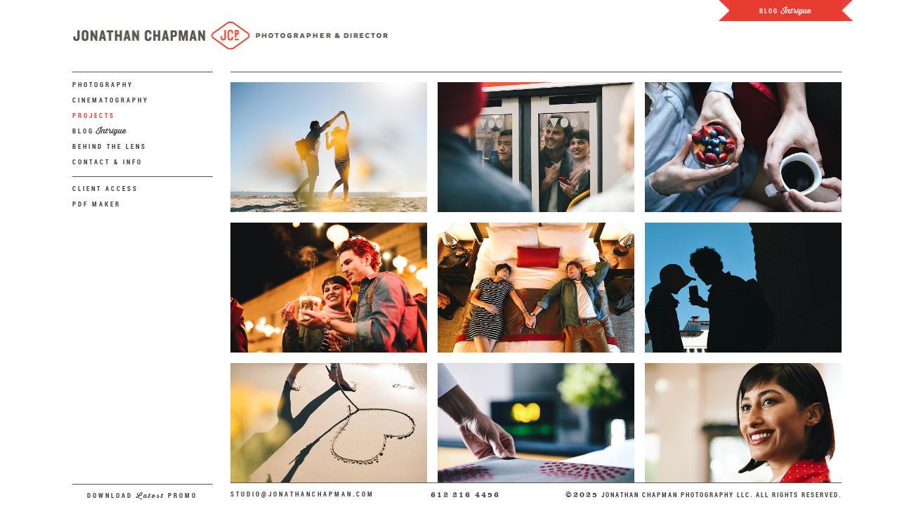

--- FILE ---
content_type: text/html; charset=UTF-8
request_url: https://jonathanchapman.com/projects/ramada-worldwide/
body_size: 8231
content:
<!DOCTYPE html>

<!--[if lt IE 7 ]> <html lang="en" class="no-js ie6 desktop"> <![endif]-->
<!--[if IE 7 ]>    <html lang="en" class="no-js ie7 desktop"> <![endif]-->
<!--[if IE 8 ]>    <html lang="en" class="no-js ie8 desktop"> <![endif]-->
<!--[if IE 9 ]>    <html lang="en" class="no-js ie9 desktop"> <![endif]-->
<!--[if (gt IE 9)|!(IE)]><!--> <html lang="en" class="no-js desktop"> <!--<![endif]-->

<head>
    <meta charset="utf-8">
    <title>JCP | Ramada Worldwide</title>
    <meta name="viewport" content="width=device-width, initial-scale=1.0">
    <meta name='keywords' content='commercial photographer, Minneapolis photographer, Minneapolis director' />
<meta name='description' content='Commercial Advertising Photographer &amp; Director - Jonathan Chapman specializes in people, lifestyle, portrait, location, and animal based visuals.' />
<link rel='canonical' href='https://jonathanchapman.com/projects/ramada-worldwide' />
    <meta name="author" content="The folks at clearmpls.com">
    <!-- digital ocean -->
    

  <link rel="apple-touch-icon" sizes="57x57" href="/assets/img/favicons/apple-icon-57x57.png">
  <link rel="apple-touch-icon" sizes="60x60" href="/assets/img/favicons/apple-icon-60x60.png">
  <link rel="apple-touch-icon" sizes="72x72" href="/assets/img/favicons/apple-icon-72x72.png">
  <link rel="apple-touch-icon" sizes="76x76" href="/assets/img/favicons/apple-icon-76x76.png">
  <link rel="apple-touch-icon" sizes="114x114" href="/assets/img/favicons/apple-icon-114x114.png">
  <link rel="apple-touch-icon" sizes="120x120" href="/assets/img/favicons/apple-icon-120x120.png">
  <link rel="apple-touch-icon" sizes="144x144" href="/assets/img/favicons/apple-icon-144x144.png">
  <link rel="apple-touch-icon" sizes="152x152" href="/assets/img/favicons/apple-icon-152x152.png">
  <link rel="apple-touch-icon" sizes="180x180" href="/assets/img/favicons/apple-icon-180x180.png">
  <link rel="icon" type="image/png" sizes="192x192"  href="/assets/img/favicons/android-icon-192x192.png">
  <link rel="icon" type="image/png" sizes="32x32" href="/assets/img/favicons/favicon-32x32.png">
  <link rel="icon" type="image/png" sizes="96x96" href="/assets/img/favicons/favicon-96x96.png">
  <link rel="icon" type="image/png" sizes="16x16" href="/assets/img/favicons/favicon-16x16.png">
  <link rel="manifest" href="/assets/img/favicons/manifest.json">
  <meta name="msapplication-TileColor" content="#ffffff">
  <meta name="msapplication-TileImage" content="/assets/img/favicons/ms-icon-144x144.png">
  <meta name="theme-color" content="#ffffff">

    
	<meta name="viewport" id="viewport" content="width=device-width, initial-scale=0.91" />
	
	
	<script type="text/javascript">document.documentElement.className="js desktop"</script>
  <link href="https://fonts.googleapis.com/css?family=Rasa:700|Sofia" rel="stylesheet">
	<link rel="icon" type="image/png" href="/assets/img/jcp-57x57.png">
	
	<link href="/assets/css/reset.css" rel="stylesheet">
	<link href="/assets/css/styles.css?v=7" rel="stylesheet">
	<link href="/assets/css/touch.css" rel="stylesheet">
  <link href="/assets/css/feb1-2018.css" rel="stylesheet">
	
	<link href="/assets/fonts/webfontkit-20130402-171556/stylesheet.css" rel="stylesheet">
	<link rel="alternate" type="application/rss+xml" title="RSS" href="https://jonathanchapman.com/rss" />

	<!--[if lt IE 9]>
	<script src="https://css3-mediaqueries-js.googlecode.com/svn/trunk/css3-mediaqueries.js"></script>
	<script src="http://html5shim.googlecode.com/svn/trunk/html5.js"></script>
	<link href="/assets/css/ie.css" rel="stylesheet">
	<![endif]-->
	<script type="text/javascript">var _sf_startpt=(new Date()).getTime()</script>
  <!-- Facebook Pixel Code -->
  <script>
  !function(f,b,e,v,n,t,s)
  {if(f.fbq)return;n=f.fbq=function(){n.callMethod?
  n.callMethod.apply(n,arguments):n.queue.push(arguments)};
  if(!f._fbq)f._fbq=n;n.push=n;n.loaded=!0;n.version='2.0';
  n.queue=[];t=b.createElement(e);t.async=!0;
  t.src=v;s=b.getElementsByTagName(e)[0];
  s.parentNode.insertBefore(t,s)}(window,document,'script',
  'https://connect.facebook.net/en_US/fbevents.js');
   fbq('init', '376680726109126'); 
  fbq('track', 'PageView');
  </script>
  <noscript>
   <img height="1" width="1" 
  src="https://www.facebook.com/tr?id=376680726109126&ev=PageView
  &noscript=1"/>
  </noscript>
  <!-- End Facebook Pixel Code -->
  <script id="mcjs">!function(c,h,i,m,p){m=c.createElement(h),p=c.getElementsByTagName(h)[0],m.async=1,m.src=i,p.parentNode.insertBefore(m,p)}(document,"script","https://chimpstatic.com/mcjs-connected/js/users/6697061ada432eadb0a1de2a5/bd2214c825944e1bc4251dbfe.js");</script>
</head>
<body class="">


	<div id="full-screen-video" class="">
		<div class="gallery-nav" style="display: block;">
      <a href="" class="close project"><span class="close_txt">Close</span> <span class="red">X</span></a>
    </div>
    <div class="video-container">
    	<img id="logo" src="/assets/img/badge-2017@2x.png" alt="Logo" width="100" height="100">
    	<iframe src="" width="950" height="537" frameborder="0" id="motionView" webkitallowfullscreen mozallowfullscreen allowfullscreen></iframe>
    </div>
	</div>


  
	<div id="full-screen-gallery" class="">
		
		<div class="gallery-nav" style="display: block;">
      <span id="gallery-nav-outer">
        <span id="image-number">Image <span class="numbers">1</span> of <span class="numbers">9</span></span>
      </span>
      <a href="" class="pdf-add"><span class="addtext">Add To PDF</span><span class="removetext">Remove from PDF</span><span class="pdf"></span></a>
      <a href="" class="close project"><span class="close_txt">Close</span> <span class="red">X</span></a>
    </div>

    <div class="client-access-tab">
    	<div class="project-caption">
        <h4 class="spaced">Johnson Health Tech. — Horizon Fitness - Location Scout</h4>
        <p>File No: <span id="client-file-number">horizon_deephaven_0003</span></p>
      </div>
    </div>

		
		<div class="slides-navigation">
			<a href="" class="prev">Previous</a>
			<a href="" class="next">Next</a>
		</div>	


		<div class="slides-container">
		</div>
		
	</div>
    



	<div id="wrapper" class="">
		
		
		
		<div id="container">
			<div id="nav" class="">
				
				<div class="bevel-bottoms header">
					<a href="https://jonathanchapman.com/">
            
            <img src="/assets/img/jcp-wide-logo.jpg" alt="Jonathan Chapman" width="450">
          </a>
            <a href="#" class="menu-button" id="menuButton">
              <span class="burger-icon"></span>
            </a>
				</div>
				<div class="nav-links bevel-alls">
					<ul class="main-nav">
						<li class="">
              <a href="/photography">Photography</a>
              
              
              
              
            </li>
						<li class=""><a href="/cinematography">Cinematography</a></li>
						<li class="active"><a href="/projects">Projects</a></li>
						<li class=""><a href="/blog">Blog<span class="fancy"> Intrigue</span></a></li>
						<li class=""><a href="/behind-the-lens">Behind The Lens</a></li>
						<li class=""><a href="/contact-info">Contact &amp; Info</a></li>
						<li class="login ">
							<a id="client-access" href="">Client Access</a> 
							<div id="client-access">
								<form id="client-login-form" action="" method="post">
									<input type="text" id="username" name="username" placeholder="username">
									<input type="text" id="password" name="password" placeholder="password">
									<input type="submit" value="login">
								</form>
							</div>	
						</li>
						<li class=""><a href="https://jonathanchapman.com/pdf-maker">PDF Maker <span id="pdf-count" class="red"><span class="edit">edit</span></span></a></li>
					</ul>
				</div>
				<div class="blog">
					<a href="https://jonathanchapman.com/blog"><h5 class="spaced">Blog <span class="script">Intrigue</span></h5></a>
				</div>
				<div class="footer bevel-tops">
					<a href="https://jonathanchapman.com/uploads/general/JCP_Promo_2019.pdf"><h4 class="spaced">Download <span class="script">Latest</span> Promo</h4></a>
				</div>
			</div>

			

      <div id="content" class="projects">
        		<div class="content-header">
			<a class="blog-link bevel-bottom inner-arrow" href="https://jonathanchapman.com/blog"><h5 class="spaced">Blog <span class="script">Intrigue</span></h5></a>
		</div>


        
        <div class="image-feature show">
          <div class="gallery-nav">
            <span id="gallery-nav-outer">
              <span id="image-number"></span>
              <a href="" class="prev">Previous</a>
              <a href="" class="next">Next</a>
            </span>
            <a href="" class="close project"><span class="back">Back To Grid</span><span class="close_txt">Close</span> <span class="red">X</span></a>
          </div>
          <div class="gallery-feature projects thumbs">

            



            <ul class="gallery project">
              
                    <li class="top left" data-large-image-path="https://jonathanchapman.com/uploads/projects/JCP_Ramada_Worldwide_001.JPG" data-large-image-id="9607">
                      <div class="hover"></div>
                      <a href="#photo-1"><img src="/cache/uploads/projects/JCP_Ramada_Worldwide_001_500_363shar-40-.5-3_c1_.JPG" alt=""></a>
                    </li>
                  
                    <li class="top " data-large-image-path="https://jonathanchapman.com/uploads/projects/JCP_Ramada_Worldwide_002.JPG" data-large-image-id="9609">
                      <div class="hover"></div>
                      <a href="#photo-2"><img src="/cache/uploads/projects/JCP_Ramada_Worldwide_002_500_363shar-40-.5-3_c1_.JPG" alt=""></a>
                    </li>
                  
                    <li class="top " data-large-image-path="https://jonathanchapman.com/uploads/projects/JCP_Ramada_Worldwide_003.JPG" data-large-image-id="9608">
                      <div class="hover"></div>
                      <a href="#photo-3"><img src="/cache/uploads/projects/JCP_Ramada_Worldwide_003_500_363shar-40-.5-3_c1_.JPG" alt=""></a>
                    </li>
                  
                    <li class=" left" data-large-image-path="https://jonathanchapman.com/uploads/projects/JCP_Ramada_Worldwide_004.JPG" data-large-image-id="9611">
                      <div class="hover"></div>
                      <a href="#photo-4"><img src="/cache/uploads/projects/JCP_Ramada_Worldwide_004_500_363shar-40-.5-3_c1_.JPG" alt=""></a>
                    </li>
                  
                    <li class=" " data-large-image-path="https://jonathanchapman.com/uploads/projects/JCP_Ramada_Worldwide_005.JPG" data-large-image-id="9612">
                      <div class="hover"></div>
                      <a href="#photo-5"><img src="/cache/uploads/projects/JCP_Ramada_Worldwide_005_500_363shar-40-.5-3_c1_.JPG" alt=""></a>
                    </li>
                  
                    <li class=" " data-large-image-path="https://jonathanchapman.com/uploads/projects/JCP_Ramada_Worldwide_006.JPG" data-large-image-id="9610">
                      <div class="hover"></div>
                      <a href="#photo-6"><img src="/cache/uploads/projects/JCP_Ramada_Worldwide_006_500_363shar-40-.5-3_c1_.JPG" alt=""></a>
                    </li>
                  
                    <li class=" left" data-large-image-path="https://jonathanchapman.com/uploads/projects/JCP_Ramada_Worldwide_007.JPG" data-large-image-id="9615">
                      <div class="hover"></div>
                      <a href="#photo-7"><img src="/cache/uploads/projects/JCP_Ramada_Worldwide_007_500_363shar-40-.5-3_c1_.JPG" alt=""></a>
                    </li>
                  
                    <li class=" " data-large-image-path="https://jonathanchapman.com/uploads/projects/JCP_Ramada_Worldwide_008.JPG" data-large-image-id="9614">
                      <div class="hover"></div>
                      <a href="#photo-8"><img src="/cache/uploads/projects/JCP_Ramada_Worldwide_008_500_363shar-40-.5-3_c1_.JPG" alt=""></a>
                    </li>
                  
                    <li class=" " data-large-image-path="https://jonathanchapman.com/uploads/projects/JCP_Ramada_Worldwide_009.JPG" data-large-image-id="9613">
                      <div class="hover"></div>
                      <a href="#photo-9"><img src="/cache/uploads/projects/JCP_Ramada_Worldwide_009_500_363shar-40-.5-3_c1_.JPG" alt=""></a>
                    </li>
                  
            </ul>
            
            <div class="video-feature">
              <iframe src="" width="870" height="490" frameborder="0" id="motionView"></iframe>
            </div>

            <div class="slide-collection">
              
            
                
                  <div class="slide"><img src="/cache/uploads/projects/JCP_Ramada_Worldwide_001_870_580shar-40-.5-3.JPG" alt="" width="870" height="580" data-image-id="9607"></div>
                
              
              
            
                
                  <div class="slide"><img src="/cache/uploads/projects/JCP_Ramada_Worldwide_002_870_580shar-40-.5-3.JPG" alt="" width="870" height="580" data-image-id="9609"></div>
                
              
              
            
                
                  <div class="slide"><img src="/cache/uploads/projects/JCP_Ramada_Worldwide_003_870_580shar-40-.5-3.JPG" alt="" width="870" height="580" data-image-id="9608"></div>
                
              
              
            
                
                  <div class="slide"><img src="/cache/uploads/projects/JCP_Ramada_Worldwide_004_870_580shar-40-.5-3.JPG" alt="" width="870" height="580" data-image-id="9611"></div>
                
              
              
            
                
                  <div class="slide"><img src="/cache/uploads/projects/JCP_Ramada_Worldwide_005_870_580shar-40-.5-3.JPG" alt="" width="870" height="580" data-image-id="9612"></div>
                
              
              
            
                
                  <div class="slide"><img src="/cache/uploads/projects/JCP_Ramada_Worldwide_006_870_580shar-40-.5-3.JPG" alt="" width="870" height="580" data-image-id="9610"></div>
                
              
              
            
                
                  <div class="slide"><img src="/cache/uploads/projects/JCP_Ramada_Worldwide_007_870_580shar-40-.5-3.JPG" alt="" width="870" height="580" data-image-id="9615"></div>
                
              
              
            
                
                  <div class="slide"><img src="/cache/uploads/projects/JCP_Ramada_Worldwide_008_870_580shar-40-.5-3.JPG" alt="" width="870" height="580" data-image-id="9614"></div>
                
              
              
            
                
                  <div class="slide"><img src="/cache/uploads/projects/JCP_Ramada_Worldwide_009_870_580shar-40-.5-3.JPG" alt="" width="870" height="580" data-image-id="9613"></div>
                
              
              
            </div>



            <div class="feature-caption">
              <h4>Ramada Worldwide</h4>
              
              <span class="caption">"Say Hello To Red" San Francisco & Santa Barbara</span>
              
            </div>
                
            
            <div class="motion">
              <a href="" data-vimeo-id="310392020">View In Motion<div class="red-arrow"></div></a>
            </div>
            

            
          </div>
        </div>
        <div class="clearfix"></div>

        <ul class="gallery captioned projects">
        
        
          


<li class="one">
    <a href="https://jonathanchapman.com/projects/burns-wilcox" id="imageid_9639">
      <div class="hover"></div>
      
      
      
        <img src="/cache/uploads/projects/jcp_redwings_006_500_363_c1_.JPG">
      

      
      
      <div class="project-link">
          <h4 data-vimeo-id="320522207">Motion</h4>
      </div>
      
      <h4>
        <span class="project-count">98.</span>Burns &amp; Wilcox
      </h4>
    </a>
  </li><li class="two">
    <a href="https://jonathanchapman.com/projects/lure-of-the-north" id="imageid_9602">
      <div class="hover"></div>
      
      
      
        <img src="/cache/uploads/projects/jcp_lure_of_the_north_08_500_363_c1_.jpg">
      

      
      
      <div class="project-link">
          <h4 data-vimeo-id="314892922">Motion</h4>
      </div>
      
      <h4>
        <span class="project-count">97.</span>Lure of the North
      </h4>
    </a>
  </li><li class="three">
    <a href="https://jonathanchapman.com/projects/best-buy" id="imageid_9661">
      <div class="hover"></div>
      
      
      
        <img src="/cache/uploads/projects/JCP_Best_Buy_005_500_363_c1_.JPG">
      

      
      
      <h4>
        <span class="project-count">96.</span>Best Buy
      </h4>
    </a>
  </li><li class="one">
    <a href="https://jonathanchapman.com/projects/under-armour" id="imageid_9329">
      <div class="hover"></div>
      
      
      
        <img src="/cache/uploads/projects/under_armour_runner_0001_500_363_c1_.jpg">
      

      
      
      <div class="project-link">
          <h4 data-vimeo-id="321997983">Motion</h4>
      </div>
      
      <h4>
        <span class="project-count">95.</span>Under Armour
      </h4>
    </a>
  </li><li class="two">
    <a href="https://jonathanchapman.com/projects/ramada-worldwide" id="imageid_9615">
      <div class="hover"></div>
      
      
      
        <img src="/cache/uploads/projects/JCP_Ramada_Worldwide_007_500_363_c1_.JPG">
      

      
      
      <div class="project-link">
          <h4 data-vimeo-id="310392020">Motion</h4>
      </div>
      
      <h4>
        <span class="project-count">94.</span>Ramada Worldwide
      </h4>
    </a>
  </li><li class="three">
    <a href="https://jonathanchapman.com/projects/ramada-worldwide-say-hello-to-red-2" id="imageid_9616">
      <div class="hover"></div>
      
      
      
        <img src="/cache/uploads/projects/JCP_Ramada_Worldwide_011_500_363_c1_.JPG">
      

      
      
      <div class="project-link">
          <h4 data-vimeo-id="310395117">Motion</h4>
      </div>
      
      <h4>
        <span class="project-count">93.</span>Ramada Worldwide
      </h4>
    </a>
  </li><li class="one">
    <a href="https://jonathanchapman.com/projects/lowes_pro_services_store" id="imageid_9667">
      <div class="hover"></div>
      
      
      
        <img src="/cache/uploads/projects/jcp_lowes_pro_services_store_001_500_363_c1_.JPG">
      

      
      
      <h4>
        <span class="project-count">92.</span>Lowe&#8217;s
      </h4>
    </a>
  </li><li class="two">
    <a href="https://jonathanchapman.com/projects/lowes_pro_services_job" id="imageid_9682">
      <div class="hover"></div>
      
      
      
        <img src="/cache/uploads/projects/jcp_lowes_pro_services_job_008_500_363_c1_.JPG">
      

      
      
      <h4>
        <span class="project-count">91.</span>Lowe&#8217;s
      </h4>
    </a>
  </li><li class="three">
    <a href="https://jonathanchapman.com/projects/mcdonalds-under-the-golden-arches" id="imageid_9572">
      <div class="hover"></div>
      
      
      
        <img src="/cache/uploads/projects/001_500_363_c1_.JPG">
      

      
      
      <h4>
        <span class="project-count">90.</span>McDonald&#8217;s : Southwest
      </h4>
    </a>
  </li><li class="one">
    <a href="https://jonathanchapman.com/projects/csg-international-1" id="imageid_9535">
      <div class="hover"></div>
      
      
      
        <img src="/cache/uploads/projects/csg_0004_500_363_c1_.jpg">
      

      
      
      <div class="project-link">
          <h4 data-vimeo-id="277359857">Motion</h4>
      </div>
      
      <h4>
        <span class="project-count">89.</span>CSG International
      </h4>
    </a>
  </li><li class="two">
    <a href="https://jonathanchapman.com/projects/csg-international-2" id="imageid_9549">
      <div class="hover"></div>
      
      
      
        <img src="/cache/uploads/projects/csg_0010_500_363_c1_.jpg">
      

      
      
      <div class="project-link">
          <h4 data-vimeo-id="277359857">Motion</h4>
      </div>
      
      <h4>
        <span class="project-count">88.</span>CSG International
      </h4>
    </a>
  </li><li class="three">
    <a href="https://jonathanchapman.com/projects/melanie-lopez" id="imageid_9431">
      <div class="hover"></div>
      
      
      
        <img src="/cache/uploads/projects/melanie_lopez_0005a_500_363_c1_c_c.jpg">
      

      
      
      <div class="project-link">
          <h4 data-vimeo-id="257131440">Motion</h4>
      </div>
      
      <h4>
        <span class="project-count">87.</span>#SeeHer
      </h4>
    </a>
  </li><li class="one">
    <a href="https://jonathanchapman.com/projects/matrix-fitness-rotterdam" id="imageid_9440">
      <div class="hover"></div>
      
      
      
        <img src="/cache/uploads/projects/jcp_matrix_amsterdam_day_02_stills_2039_500_363_c1_.jpg">
      

      
      
      <div class="project-link">
          <h4 data-vimeo-id="253684122">Motion</h4>
      </div>
      
      <h4>
        <span class="project-count">86.</span>Matrix Fitness
      </h4>
    </a>
  </li><li class="two">
    <a href="https://jonathanchapman.com/projects/red-gold-family-grown" id="imageid_9468">
      <div class="hover"></div>
      
      
      
        <img src="/cache/uploads/projects/jcp_redgold_family_grown_0006a-2_500_363_c1_.jpg">
      

      
      
      <div class="project-link">
          <h4 data-vimeo-id="268448842">Motion</h4>
      </div>
      
      <h4>
        <span class="project-count">85.</span>Red Gold
      </h4>
    </a>
  </li><li class="three">
    <a href="https://jonathanchapman.com/projects/trek-bicycles" id="imageid_9519">
      <div class="hover"></div>
      
      
      
        <img src="/cache/uploads/projects/jcp_trek2_500_363_c1_.jpg">
      

      
      
      <div class="project-link">
          <h4 data-vimeo-id="272432991">Motion</h4>
      </div>
      
      <h4>
        <span class="project-count">84.</span>Trek Bicycles
      </h4>
    </a>
  </li><li class="one">
    <a href="https://jonathanchapman.com/projects/lands-end-workwear" id="imageid_9217">
      <div class="hover"></div>
      
      
      
        <img src="/cache/uploads/projects/jcp_le_v2_01_500_363_c1_.JPG">
      

      
      
      <div class="project-link">
          <h4 data-vimeo-id="240549380">Motion</h4>
      </div>
      
      <h4>
        <span class="project-count">83.</span>Lands&#8217; End Workwear
      </h4>
    </a>
  </li><li class="two">
    <a href="https://jonathanchapman.com/projects/atten-hut" id="imageid_9441">
      <div class="hover"></div>
      
      
      
        <img src="/cache/uploads/projects/jcp_mn_monthly_band_2178_500_363_c1_.jpg">
      

      
      
      <h4>
        <span class="project-count">82.</span>Atten-Hut!
      </h4>
    </a>
  </li><li class="three">
    <a href="https://jonathanchapman.com/projects/shining-a-light-on-the-lone-star-bbq" id="imageid_9314">
      <div class="hover"></div>
      
      
      
        <img src="/cache/uploads/projects/snows_bbq_0005_500_363_c1_.JPG">
      

      
      
      <div class="project-link">
          <h4 data-vimeo-id="226181556">Motion</h4>
      </div>
      
      <h4>
        <span class="project-count">81.</span>Shining A Light + BBQ
      </h4>
    </a>
  </li><li class="one">
    <a href="https://jonathanchapman.com/projects/shining-a-light-on-the-lone-star-farrier" id="imageid_9287">
      <div class="hover"></div>
      
      
      
        <img src="/cache/uploads/projects/farrier_0003_500_363_c1_.JPG">
      

      
      
      <div class="project-link">
          <h4 data-vimeo-id="228098598">Motion</h4>
      </div>
      
      <h4>
        <span class="project-count">80.</span>Shining A Light + Farrier
      </h4>
    </a>
  </li><li class="two">
    <a href="https://jonathanchapman.com/projects/shining-a-light-on-the-lone-star" id="imageid_9277">
      <div class="hover"></div>
      
      
      
        <img src="/cache/uploads/projects/moto_0005_500_363_c1_.JPG">
      

      
      
      <div class="project-link">
          <h4 data-vimeo-id="231110282">Motion</h4>
      </div>
      
      <h4>
        <span class="project-count">79.</span>Shining A Light + Moto
      </h4>
    </a>
  </li><li class="three">
    <a href="https://jonathanchapman.com/projects/piper-jaffray" id="imageid_9347">
      <div class="hover"></div>
      
      
      
        <img src="/cache/uploads/projects/piper_jaffray_0009_500_363_c1_.JPG">
      

      
      
      <div class="project-link">
          <h4 data-vimeo-id="220016878">Motion</h4>
      </div>
      
      <h4>
        <span class="project-count">78.</span>Piper Jaffray
      </h4>
    </a>
  </li><li class="one">
    <a href="https://jonathanchapman.com/projects/parc-boutique" id="imageid_8486">
      <div class="hover"></div>
      
      
      
        <img src="/cache/uploads/projects/jcp_parc_botique_0006_500_363_c1_.JPG">
      

      
      
      <h4>
        <span class="project-count">77.</span>Parc Boutique
      </h4>
    </a>
  </li><li class="two">
    <a href="https://jonathanchapman.com/projects/heimies-haberdashery" id="imageid_8771">
      <div class="hover"></div>
      
      
      
        <img src="/cache/uploads/projects/jcp_mspmag_1857_500_363_c1_c_c.jpg">
      

      
      
      <h4>
        <span class="project-count">76.</span>Heimie&#8217;s Haberdashery
      </h4>
    </a>
  </li><li class="three">
    <a href="https://jonathanchapman.com/projects/forage" id="imageid_9326">
      <div class="hover"></div>
      
      
      
        <img src="/cache/uploads/projects/forage_0006_500_363_c1_c_c.jpg">
      

      
      
      <h4>
        <span class="project-count">75.</span>Forage
      </h4>
    </a>
  </li><li class="one">
    <a href="https://jonathanchapman.com/projects/lowes-buyers-remorse" id="imageid_9394">
      <div class="hover"></div>
      
      
      
        <img src="/cache/uploads/projects/lowes_philly_0005_500_363_c1_.JPG">
      

      
      
      <div class="project-link">
          <h4 data-vimeo-id="203909203">Motion</h4>
      </div>
      
      <h4>
        <span class="project-count">74.</span>Lowe&#8217;s
      </h4>
    </a>
  </li><li class="two">
    <a href="https://jonathanchapman.com/projects/the-extra-mile-the-extra-yard" id="imageid_9298">
      <div class="hover"></div>
      
      
      
        <img src="/cache/uploads/projects/jcp_football-01b_500_363_c1_.jpg">
      

      
      
      <div class="project-link">
          <h4 data-vimeo-id="250625957">Motion</h4>
      </div>
      
      <h4>
        <span class="project-count">73.</span>The Extra Mile&#8230;
      </h4>
    </a>
  </li><li class="three">
    <a href="https://jonathanchapman.com/projects/handsome-cycles" id="imageid_8499">
      <div class="hover"></div>
      
      
      
        <img src="/cache/uploads/projects/jcp_handsome_0005_500_363_c1_.jpg">
      

      
      
      <div class="project-link">
          <h4 data-vimeo-id="131203082">Motion</h4>
      </div>
      
      <h4>
        <span class="project-count">72.</span>Handsome Cycles
      </h4>
    </a>
  </li><li class="one">
    <a href="https://jonathanchapman.com/projects/starkey-hearing_v2" id="imageid_8481">
      <div class="hover"></div>
      
      
      
        <img src="/cache/uploads/projects/starkey_boston_v2_005_500_363_c1_.JPG">
      

      
      
      <div class="project-link">
          <h4 data-vimeo-id="165483686">Motion</h4>
      </div>
      
      <h4>
        <span class="project-count">71.</span>Starkey Hearing
      </h4>
    </a>
  </li><li class="two">
    <a href="https://jonathanchapman.com/projects/starkey-hearing" id="imageid_8467">
      <div class="hover"></div>
      
      
      
        <img src="/cache/uploads/projects/starkey_boston_001_500_363_c1_.JPG">
      

      
      
      <div class="project-link">
          <h4 data-vimeo-id="165483686">Motion</h4>
      </div>
      
      <h4>
        <span class="project-count">70.</span>Starkey Hearing
      </h4>
    </a>
  </li><li class="three">
    <a href="https://jonathanchapman.com/projects/johnson-health-tech" id="imageid_9361">
      <div class="hover"></div>
      
      
      
        <img src="/cache/uploads/projects/jht_design_0001a_500_363_c1_.jpg">
      

      
      
      <div class="project-link">
          <h4 data-vimeo-id="234883250">Motion</h4>
      </div>
      
      <h4>
        <span class="project-count">69.</span>Johnson Health Tech.
      </h4>
    </a>
  </li><li class="one">
    <a href="https://jonathanchapman.com/projects/matrix-fitness-amsterdam" id="imageid_8719">
      <div class="hover"></div>
      
      
      
        <img src="/cache/uploads/projects/jcp_matrix_amsterdam_007_500_363_c1_.JPG">
      

      
      
      <div class="project-link">
          <h4 data-vimeo-id="180040953">Motion</h4>
      </div>
      
      <h4>
        <span class="project-count">68.</span>Matrix Fitness
      </h4>
    </a>
  </li><li class="two">
    <a href="https://jonathanchapman.com/projects/mcdonalds-europe" id="imageid_5721">
      <div class="hover"></div>
      
      
      
        <img src="/cache/uploads/projects/mcdonalds_europe_0006_500_363_c1_.JPG">
      

      
      
      <div class="project-link">
          <h4 data-vimeo-id="121257909">Motion</h4>
      </div>
      
      <h4>
        <span class="project-count">67.</span>McDonald&#8217;s : Europe
      </h4>
    </a>
  </li><li class="three">
    <a href="https://jonathanchapman.com/projects/horizon-fitness-germany" id="imageid_8511">
      <div class="hover"></div>
      
      
      
        <img src="/cache/uploads/projects/jcp_horizon_germany_0009_500_363_c1_.JPG">
      

      
      
      <h4>
        <span class="project-count">66.</span>Horizon Fitness
      </h4>
    </a>
  </li><li class="one">
    <a href="https://jonathanchapman.com/projects/rediscover-north-america" id="imageid_8656">
      <div class="hover"></div>
      
      
      
        <img src="/cache/uploads/projects/jcp_rediscover_na_0003_500_363_c1_.jpg">
      

      
      
      <div class="project-link">
          <h4 data-vimeo-id="130634129">Motion</h4>
      </div>
      
      <h4>
        <span class="project-count">65.</span>Rediscover North America
      </h4>
    </a>
  </li><li class="two">
    <a href="https://jonathanchapman.com/projects/sideshow-sign" id="imageid_8058">
      <div class="hover"></div>
      
      
      
        <img src="/cache/uploads/projects/sideshow_001_500_363_c1_.jpg">
      

      
      
      <div class="project-link">
          <h4 data-vimeo-id="135346855">Motion</h4>
      </div>
      
      <h4>
        <span class="project-count">64.</span>Sideshow Sign
      </h4>
    </a>
  </li><li class="three">
    <a href="https://jonathanchapman.com/projects/syngenta_golden_harvest" id="imageid_8721">
      <div class="hover"></div>
      
      
      
        <img src="/cache/uploads/projects/jcp_mw_syngenta_009_500_363_c1_.jpg">
      

      
      
      <div class="project-link">
          <h4 data-vimeo-id="172916858">Motion</h4>
      </div>
      
      <h4>
        <span class="project-count">63.</span>Syngenta
      </h4>
    </a>
  </li><li class="one">
    <a href="https://jonathanchapman.com/projects/schwinn-bicycles" id="imageid_8066">
      <div class="hover"></div>
      
      
      
        <img src="/cache/uploads/projects/schwinn_austin_001_500_363_c1_.jpg">
      

      
      
      <div class="project-link">
          <h4 data-vimeo-id="121258770">Motion</h4>
      </div>
      
      <h4>
        <span class="project-count">62.</span>Schwinn Bicycles
      </h4>
    </a>
  </li><li class="two">
    <a href="https://jonathanchapman.com/projects/the-waters" id="imageid_8609">
      <div class="hover"></div>
      
      
      
        <img src="/cache/uploads/projects/the_waters_002_500_363_c1_.JPG">
      

      
      
      <h4>
        <span class="project-count">61.</span>The Waters
      </h4>
    </a>
  </li><li class="three">
    <a href="https://jonathanchapman.com/projects/aqua" id="imageid_8175">
      <div class="hover"></div>
      
      
      
        <img src="/cache/uploads/projects/aqua_008_500_363_c1_.jpg">
      

      
      
      <div class="project-link">
          <h4 data-vimeo-id="121268066">Motion</h4>
      </div>
      
      <h4>
        <span class="project-count">60.</span>Aqua
      </h4>
    </a>
  </li><li class="one">
    <a href="https://jonathanchapman.com/projects/razr" id="imageid_8555">
      <div class="hover"></div>
      
      
      
        <img src="/cache/uploads/projects/jcp_razr_0009_500_363_c1_.JPG">
      

      
      
      <h4>
        <span class="project-count">59.</span>Razr
      </h4>
    </a>
  </li><li class="two">
    <a href="https://jonathanchapman.com/projects/optum" id="imageid_8557">
      <div class="hover"></div>
      
      
      
        <img src="/cache/uploads/projects/optum_002_500_363_c1_.jpg">
      

      
      
      <div class="project-link">
          <h4 data-vimeo-id="169707503">Motion</h4>
      </div>
      
      <h4>
        <span class="project-count">58.</span>Optum
      </h4>
    </a>
  </li><li class="three">
    <a href="https://jonathanchapman.com/projects/mcdonalds-uk" id="imageid_8096">
      <div class="hover"></div>
      
      
      
        <img src="/cache/uploads/projects/mcds_uk_005_500_363_c1_.jpg">
      

      
      
      <div class="project-link">
          <h4 data-vimeo-id="121257909">Motion</h4>
      </div>
      
      <h4>
        <span class="project-count">57.</span>McDonald&#8217;s : UK
      </h4>
    </a>
  </li><li class="one">
    <a href="https://jonathanchapman.com/projects/starkey-hearing_los_angeles" id="imageid_8737">
      <div class="hover"></div>
      
      
      
        <img src="/cache/uploads/projects/starkey_la_005_500_363_c1_.JPG">
      

      
      
      <div class="project-link">
          <h4 data-vimeo-id="146150848">Motion</h4>
      </div>
      
      <h4>
        <span class="project-count">56.</span>Starkey Hearing
      </h4>
    </a>
  </li><li class="two">
    <a href="https://jonathanchapman.com/projects/panasonic" id="imageid_8575">
      <div class="hover"></div>
      
      
      
        <img src="/cache/uploads/projects/jcp_panasonic_0007_500_363_c1_.JPG">
      

      
      
      <h4>
        <span class="project-count">55.</span>Panasonic
      </h4>
    </a>
  </li><li class="three">
    <a href="https://jonathanchapman.com/projects/adidas" id="imageid_5644">
      <div class="hover"></div>
      
      
      
        <img src="/cache/uploads/projects/adidas_0001_500_363_c1_r_c.JPG">
      

      
      
      <div class="project-link">
          <h4 data-vimeo-id="85449860">Motion</h4>
      </div>
      
      <h4>
        <span class="project-count">54.</span>Adidas
      </h4>
    </a>
  </li><li class="one">
    <a href="https://jonathanchapman.com/projects/childrens-hospital" id="imageid_8168">
      <div class="hover"></div>
      
      
      
        <img src="/cache/uploads/projects/childrens_005_500_363_c1_.jpg">
      

      
      
      <div class="project-link">
          <h4 data-vimeo-id="137184559">Motion</h4>
      </div>
      
      <h4>
        <span class="project-count">53.</span>Children&#8217;s Hospital
      </h4>
    </a>
  </li><li class="two">
    <a href="https://jonathanchapman.com/projects/red-gold-howell" id="imageid_8064">
      <div class="hover"></div>
      
      
      
        <img src="/cache/uploads/projects/redgold_howell_009_500_363_c1_.jpg">
      

      
      
      <div class="project-link">
          <h4 data-vimeo-id="121257910">Motion</h4>
      </div>
      
      <h4>
        <span class="project-count">52.</span>Red Gold
      </h4>
    </a>
  </li><li class="three">
    <a href="https://jonathanchapman.com/projects/red-gold" id="imageid_8252">
      <div class="hover"></div>
      
      
      
        <img src="/cache/uploads/projects/redgold_009-2_500_363_c1_.jpg">
      

      
      
      <div class="project-link">
          <h4 data-vimeo-id="121257910">Motion</h4>
      </div>
      
      <h4>
        <span class="project-count">51.</span>Red Gold
      </h4>
    </a>
  </li><li class="one">
    <a href="https://jonathanchapman.com/projects/fedex" id="imageid_8137">
      <div class="hover"></div>
      
      
      
        <img src="/cache/uploads/projects/fedex_009_500_363_c1_.jpg">
      

      
      
      <h4>
        <span class="project-count">50.</span>FedEx
      </h4>
    </a>
  </li><li class="two">
    <a href="https://jonathanchapman.com/projects/matrix" id="imageid_8125">
      <div class="hover"></div>
      
      
      
        <img src="/cache/uploads/projects/matrix_004_500_363_c1_.jpg">
      

      
      
      <div class="project-link">
          <h4 data-vimeo-id="108955937">Motion</h4>
      </div>
      
      <h4>
        <span class="project-count">49.</span>Matrix
      </h4>
    </a>
  </li><li class="three">
    <a href="https://jonathanchapman.com/projects/wedge-community-co-op" id="imageid_8007">
      <div class="hover"></div>
      
      
      
        <img src="/cache/uploads/projects/wedge_005_500_363_c1_.jpg">
      

      
      
      <h4>
        <span class="project-count">48.</span>Wedge Community Co-op
      </h4>
    </a>
  </li><li class="one">
    <a href="https://jonathanchapman.com/projects/drake-university" id="imageid_8159">
      <div class="hover"></div>
      
      
      
        <img src="/cache/uploads/projects/drake_lifestyle_006_500_363_c1_.jpg">
      

      
      
      <div class="project-link">
          <h4 data-vimeo-id="121259450">Motion</h4>
      </div>
      
      <h4>
        <span class="project-count">47.</span>Drake University
      </h4>
    </a>
  </li><li class="two">
    <a href="https://jonathanchapman.com/projects/drake" id="imageid_8151">
      <div class="hover"></div>
      
      
      
        <img src="/cache/uploads/projects/drake_portraits_003_500_363_c1_.jpg">
      

      
      
      <div class="project-link">
          <h4 data-vimeo-id="125160685">Motion</h4>
      </div>
      
      <h4>
        <span class="project-count">46.</span>Drake University
      </h4>
    </a>
  </li><li class="three">
    <a href="https://jonathanchapman.com/projects/mcdonalds-midwest" id="imageid_8101">
      <div class="hover"></div>
      
      
      
        <img src="/cache/uploads/projects/mcds_midwest_009_500_363_c1_.jpg">
      

      
      
      <h4>
        <span class="project-count">45.</span>McDonald&#8217;s : Midwest
      </h4>
    </a>
  </li><li class="one">
    <a href="https://jonathanchapman.com/projects/horizon-fitness" id="imageid_8196">
      <div class="hover"></div>
      
      
      
        <img src="/cache/uploads/projects/horizon_007_500_363_c1_.jpg">
      

      
      
      <div class="project-link">
          <h4 data-vimeo-id="79907463">Motion</h4>
      </div>
      
      <h4>
        <span class="project-count">44.</span>Horizon Fitness
      </h4>
    </a>
  </li><li class="two">
    <a href="https://jonathanchapman.com/projects/syngenta" id="imageid_8037">
      <div class="hover"></div>
      
      
      
        <img src="/cache/uploads/projects/syngenta_mw_010_500_363_c1_.jpg">
      

      
      
      <h4>
        <span class="project-count">43.</span>Syngenta
      </h4>
    </a>
  </li><li class="three">
    <a href="https://jonathanchapman.com/projects/united-health-group" id="imageid_8029">
      <div class="hover"></div>
      
      
      
        <img src="/cache/uploads/projects/uhg_lifesbestwork_001_500_363_c1_.jpg">
      

      
      
      <div class="project-link">
          <h4 data-vimeo-id="120372087">Motion</h4>
      </div>
      
      <h4>
        <span class="project-count">42.</span>United Health Group
      </h4>
    </a>
  </li><li class="one">
    <a href="https://jonathanchapman.com/projects/target-tcoe" id="imageid_5744">
      <div class="hover"></div>
      
      
      
        <img src="/cache/uploads/projects/target_0002_500_363_c1_.JPG">
      

      
      
      <h4>
        <span class="project-count">41.</span>Target
      </h4>
    </a>
  </li><li class="two">
    <a href="https://jonathanchapman.com/projects/purina-the-year" id="imageid_8087">
      <div class="hover"></div>
      
      
      
        <img src="/cache/uploads/projects/purina_santa_barbara_007_500_363_c1_.jpg">
      

      
      
      <div class="project-link">
          <h4 data-vimeo-id="95988221">Motion</h4>
      </div>
      
      <h4>
        <span class="project-count">40.</span>Purina
      </h4>
    </a>
  </li><li class="three">
    <a href="https://jonathanchapman.com/projects/jeep" id="imageid_5805">
      <div class="hover"></div>
      
      
      
        <img src="/cache/uploads/projects/jeep_0005_500_363_c1_.JPG">
      

      
      
      <div class="project-link">
          <h4 data-vimeo-id="101926205">Motion</h4>
      </div>
      
      <h4>
        <span class="project-count">39.</span>Jeep
      </h4>
    </a>
  </li><li class="one">
    <a href="https://jonathanchapman.com/projects/st-jude" id="imageid_8038">
      <div class="hover"></div>
      
      
      
        <img src="/cache/uploads/projects/stjude_008_500_363_c1_.jpg">
      

      
      
      <div class="project-link">
          <h4 data-vimeo-id="118019991">Motion</h4>
      </div>
      
      <h4>
        <span class="project-count">38.</span>St. Jude Medical
      </h4>
    </a>
  </li><li class="two">
    <a href="https://jonathanchapman.com/projects/the-mayo-clinic" id="imageid_8111">
      <div class="hover"></div>
      
      
      
        <img src="/cache/uploads/projects/mayo_clinic_008_500_363_c1_.jpg">
      

      
      
      <div class="project-link">
          <h4 data-vimeo-id="121258773">Motion</h4>
      </div>
      
      <h4>
        <span class="project-count">37.</span>The Mayo Clinic
      </h4>
    </a>
  </li><li class="three">
    <a href="https://jonathanchapman.com/projects/traveller-denim" id="imageid_5765">
      <div class="hover"></div>
      
      
      
        <img src="/cache/uploads/projects/traveller_0005_500_363_c1_.JPG">
      

      
      
      <div class="project-link">
          <h4 data-vimeo-id="88776482">Motion</h4>
      </div>
      
      <h4>
        <span class="project-count">36.</span>Traveller Denim
      </h4>
    </a>
  </li><li class="one">
    <a href="https://jonathanchapman.com/projects/ucare-choices" id="imageid_5778">
      <div class="hover"></div>
      
      
      
        <img src="/cache/uploads/projects/ucare_0008_500_363_c1_.JPG">
      

      
      
      <div class="project-link">
          <h4 data-vimeo-id="77418656">Motion</h4>
      </div>
      
      <h4>
        <span class="project-count">35.</span>UCare
      </h4>
    </a>
  </li><li class="two">
    <a href="https://jonathanchapman.com/projects/land-olakes" id="imageid_5703">
      <div class="hover"></div>
      
      
      
        <img src="/cache/uploads/projects/landolakes_0006_500_363_c1_.jpg">
      

      
      
      <h4>
        <span class="project-count">34.</span>Land O&#8217;Lakes
      </h4>
    </a>
  </li><li class="three">
    <a href="https://jonathanchapman.com/projects/purina" id="imageid_5731">
      <div class="hover"></div>
      
      
      
        <img src="/cache/uploads/projects/purina_0007_500_363_c1_.JPG">
      

      
      
      <div class="project-link">
          <h4 data-vimeo-id="95988221">Motion</h4>
      </div>
      
      <h4>
        <span class="project-count">33.</span>Purina
      </h4>
    </a>
  </li><li class="one">
    <a href="https://jonathanchapman.com/projects/lanesboro" id="imageid_8267">
      <div class="hover"></div>
      
      
      
        <img src="/cache/uploads/projects/lanesboro_008_500_363_c1_.jpg">
      

      
      
      <h4>
        <span class="project-count">32.</span>Lanesboro
      </h4>
    </a>
  </li><li class="two">
    <a href="https://jonathanchapman.com/projects/hwy-1" id="imageid_5674">
      <div class="hover"></div>
      
      
      
        <img src="/cache/uploads/projects/hwy_1_0004_500_363_c1_.JPG">
      

      
      
      <h4>
        <span class="project-count">31.</span>HWY 1
      </h4>
    </a>
  </li><li class="three">
    <a href="https://jonathanchapman.com/projects/memorex" id="imageid_5684">
      <div class="hover"></div>
      
      
      
        <img src="/cache/uploads/projects/imation_memorex_0005_500_363_c1_.JPG">
      

      
      
      <h4>
        <span class="project-count">30.</span>Memorex
      </h4>
    </a>
  </li><li class="one">
    <a href="https://jonathanchapman.com/projects/austin-tx" id="imageid_5779">
      <div class="hover"></div>
      
      
      
        <img src="/cache/uploads/projects/austin_0005a_500_363_c1_c_c.jpg">
      

      
      
      <h4>
        <span class="project-count">29.</span>Austin, TX
      </h4>
    </a>
  </li><li class="two">
    <a href="https://jonathanchapman.com/projects/el-bosque" id="imageid_5669">
      <div class="hover"></div>
      
      
      
        <img src="/cache/uploads/projects/elbosque_0008_500_363_c1_.JPG">
      

      
      
      <div class="project-link">
          <h4 data-vimeo-id="91511264">Motion</h4>
      </div>
      
      <h4>
        <span class="project-count">28.</span>El Bosque
      </h4>
    </a>
  </li><li class="three">
    <a href="https://jonathanchapman.com/projects/taxidermy" id="imageid_5752">
      <div class="hover"></div>
      
      
      
        <img src="/cache/uploads/projects/taxidermy_0001_500_363_c1_.JPG">
      

      
      
      <h4>
        <span class="project-count">27.</span>Taxidermy
      </h4>
    </a>
  </li><li class="one">
    <a href="https://jonathanchapman.com/projects/samsung" id="imageid_939">
      <div class="hover"></div>
      
      
      
        <img src="/cache/uploads/projects/samsung_007_500_363_c1_.jpg">
      

      
      
      <div class="project-link">
          <h4 data-vimeo-id="67141913">Motion</h4>
      </div>
      
      <h4>
        <span class="project-count">26.</span>Samsung
      </h4>
    </a>
  </li><li class="two">
    <a href="https://jonathanchapman.com/projects/runyon-canyon" id="imageid_348">
      <div class="hover"></div>
      
      
      
        <img src="/cache/uploads/projects/runyan_canyon_001_500_363_c1_.jpg">
      

      
      
      <div class="project-link">
          <h4 data-vimeo-id="76372262">Motion</h4>
      </div>
      
      <h4>
        <span class="project-count">25.</span>MEMORY
      </h4>
    </a>
  </li><li class="three">
    <a href="https://jonathanchapman.com/projects/the-prairie-house" id="imageid_496">
      <div class="hover"></div>
      
      
      
        <img src="/cache/uploads/projects/wisconsin_cabin_005_500_363_c1_.jpg">
      

      
      
      <h4>
        <span class="project-count">24.</span>The Prairie House
      </h4>
    </a>
  </li><li class="one">
    <a href="https://jonathanchapman.com/projects/weber-shandwick" id="imageid_8019">
      <div class="hover"></div>
      
      
      
        <img src="/cache/uploads/projects/webershandwick_001_500_363_c1_.jpg">
      

      
      
      <h4>
        <span class="project-count">23.</span>Weber Shandwick
      </h4>
    </a>
  </li><li class="two">
    <a href="https://jonathanchapman.com/projects/purina-creating-richer-lives-for-pets" id="imageid_334">
      <div class="hover"></div>
      
      
      
        <img src="/cache/uploads/projects/purina_lifestyle_005_500_363_c1_.jpg">
      

      
      
      <h4>
        <span class="project-count">22.</span>Purina
      </h4>
    </a>
  </li><li class="three">
    <a href="https://jonathanchapman.com/projects/emma-berg" id="imageid_233">
      <div class="hover"></div>
      
      
      
        <img src="/cache/uploads/projects/emma_berg_003_500_363_c1_.jpg">
      

      
      
      <div class="project-link">
          <h4 data-vimeo-id="49916479">Motion</h4>
      </div>
      
      <h4>
        <span class="project-count">21.</span>Emma Berg
      </h4>
    </a>
  </li><li class="one">
    <a href="https://jonathanchapman.com/projects/marina-del-rey" id="imageid_361">
      <div class="hover"></div>
      
      
      
        <img src="/cache/uploads/projects/sailing_005_500_363_c1_.jpg">
      

      
      
      <h4>
        <span class="project-count">20.</span>Marina Del Rey
      </h4>
    </a>
  </li><li class="two">
    <a href="https://jonathanchapman.com/projects/saucony" id="imageid_373">
      <div class="hover"></div>
      
      
      
        <img src="/cache/uploads/projects/saucony_002_500_363_c1_.jpg">
      

      
      
      <h4>
        <span class="project-count">19.</span>Saucony
      </h4>
    </a>
  </li><li class="three">
    <a href="https://jonathanchapman.com/projects/genesis-delivering-the-power" id="imageid_241">
      <div class="hover"></div>
      
      
      
        <img src="/cache/uploads/projects/genesis_002_500_363_c1_.jpg">
      

      
      
      <h4>
        <span class="project-count">18.</span>Genesis10
      </h4>
    </a>
  </li><li class="one">
    <a href="https://jonathanchapman.com/projects/mcdonalds-shanghai" id="imageid_284">
      <div class="hover"></div>
      
      
      
        <img src="/cache/uploads/projects/mcds_shanghai_009_500_363_c1_.jpg">
      

      
      
      <div class="project-link">
          <h4 data-vimeo-id="44524078">Motion</h4>
      </div>
      
      <h4>
        <span class="project-count">17.</span>McDonald&#8217;s: Shanghai
      </h4>
    </a>
  </li><li class="two">
    <a href="https://jonathanchapman.com/projects/southern-road-trip" id="imageid_923">
      <div class="hover"></div>
      
      
      
        <img src="/cache/uploads/projects/southern_road_trip_005_500_363_c1_.jpg">
      

      
      
      <h4>
        <span class="project-count">16.</span>Southern Road Trip
      </h4>
    </a>
  </li><li class="three">
    <a href="https://jonathanchapman.com/projects/polo" id="imageid_325">
      <div class="hover"></div>
      
      
      
        <img src="/cache/uploads/projects/polo_005_500_363_c1_.jpg">
      

      
      
      <h4>
        <span class="project-count">15.</span>Polo
      </h4>
    </a>
  </li><li class="one">
    <a href="https://jonathanchapman.com/projects/target" id="imageid_447">
      <div class="hover"></div>
      
      
      
        <img src="/cache/uploads/projects/target_wu_001_500_363_c1_.jpg">
      

      
      
      <h4>
        <span class="project-count">14.</span>Target
      </h4>
    </a>
  </li><li class="two">
    <a href="https://jonathanchapman.com/projects/physicians-mutual" id="imageid_343">
      <div class="hover"></div>
      
      
      
        <img src="/cache/uploads/projects/rodeo_005_500_363_c1_.jpg">
      

      
      
      <h4>
        <span class="project-count">13.</span>Physician&#8217;s Mutual
      </h4>
    </a>
  </li><li class="three">
    <a href="https://jonathanchapman.com/projects/symantec" id="imageid_431">
      <div class="hover"></div>
      
      
      
        <img src="/cache/uploads/projects/symantec_002_500_363_c1_c_c.jpg">
      

      
      
      <h4>
        <span class="project-count">12.</span>Symantec
      </h4>
    </a>
  </li><li class="one">
    <a href="https://jonathanchapman.com/projects/st-elizabeth-healthcare" id="imageid_418">
      <div class="hover"></div>
      
      
      
        <img src="/cache/uploads/projects/stelizabeth_008_500_363_c1_.jpg">
      

      
      
      <div class="project-link">
          <h4 data-vimeo-id="40748909">Motion</h4>
      </div>
      
      <h4>
        <span class="project-count">11.</span>St. Elizabeth&#8217;s Health
      </h4>
    </a>
  </li><li class="two">
    <a href="https://jonathanchapman.com/projects/kentucky-struts" id="imageid_538">
      <div class="hover"></div>
      
      
      
        <img src="/cache/uploads/projects/kentucky_struts_002_500_363_c1_.jpg">
      

      
      
      <h4>
        <span class="project-count">10.</span>Kentucky Struts
      </h4>
    </a>
  </li><li class="three">
    <a href="https://jonathanchapman.com/projects/capella-university" id="imageid_200">
      <div class="hover"></div>
      
      
      
        <img src="/cache/uploads/projects/capella_elementary_001_500_363_c1_c_t.jpg">
      

      
      
      <h4>
        <span class="project-count">09.</span>Capella University
      </h4>
    </a>
  </li><li class="one">
    <a href="https://jonathanchapman.com/projects/bill-holm" id="imageid_187">
      <div class="hover"></div>
      
      
      
        <img src="/cache/uploads/projects/bill_holm_002_500_363_c1_.jpg">
      

      
      
      <h4>
        <span class="project-count">08.</span>Bill Holm
      </h4>
    </a>
  </li><li class="two">
    <a href="https://jonathanchapman.com/projects/purina-this-could-be-the-year" id="imageid_574">
      <div class="hover"></div>
      
      
      
        <img src="/cache/uploads/projects/purina_palmsprings_v2_002_500_363_c1_.jpg">
      

      
      
      <h4>
        <span class="project-count">07.</span>Purina
      </h4>
    </a>
  </li><li class="three">
    <a href="https://jonathanchapman.com/projects/childrens-cancer" id="imageid_4267">
      <div class="hover"></div>
      
      
      
        <img src="/cache/uploads/projects/childrens_cancer_002_500_363_c1_c_t.JPG">
      

      
      
      <h4>
        <span class="project-count">06.</span>Children&#8217;s Cancer
      </h4>
    </a>
  </li><li class="one">
    <a href="https://jonathanchapman.com/projects/winfield-solutions" id="imageid_489">
      <div class="hover"></div>
      
      
      
        <img src="/cache/uploads/projects/winfield_007_500_363_c1_.jpg">
      

      
      
      <h4>
        <span class="project-count">05.</span>Winfield Solutions
      </h4>
    </a>
  </li><li class="two">
    <a href="https://jonathanchapman.com/projects/bancroft" id="imageid_169">
      <div class="hover"></div>
      
      
      
        <img src="/cache/uploads/projects/bancroft_002_500_363_c1_.jpg">
      

      
      
      <h4>
        <span class="project-count">04.</span>Bancroft
      </h4>
    </a>
  </li><li class="three">
    <a href="https://jonathanchapman.com/projects/uhg-aarp-texas" id="imageid_461">
      <div class="hover"></div>
      
      
      
        <img src="/cache/uploads/projects/uhg_texas_006_500_363_c1_.jpg">
      

      
      
      <h4>
        <span class="project-count">03.</span>UHG / AARP
      </h4>
    </a>
  </li><li class="one">
    <a href="https://jonathanchapman.com/projects/boy-scouts" id="imageid_394">
      <div class="hover"></div>
      
      
      
        <img src="/cache/uploads/projects/scouts_003_500_363_c1_.jpg">
      

      
      
      <h4>
        <span class="project-count">02.</span>Boy Scouts
      </h4>
    </a>
  </li><li class="two">
    <a href="https://jonathanchapman.com/projects/ernestine-and-hazels" id="imageid_1268">
      <div class="hover"></div>
      
      
      
        <img src="/cache/uploads/projects/ernestinehazels_003_500_363_c1_.jpg">
      

      
      
      <h4>
        <span class="project-count">01.</span>Ernestine &amp; Hazel&#8217;s
      </h4>
    </a>
  </li>
        
        </ul>

        
    

			
				<div id="footer">
					<ul>
						<li><a href="mailto:studio@jonathanchapman.com">studio@jonathanchapman.com</a></li>
						<li><span class="numbers slittle">612</span> <span class="numbers">216 4456</span></li>
						<li class="last"><span class="numbers">&copy;2025</span> Jonathan Chapman Photography LLC. All Rights Reserved.</li>
					</ul>
				</div>
				

		<script type='text/javascript' src="https://ajax.googleapis.com/ajax/libs/jquery/1.8.3/jquery.min.js"></script>
		
		<script type='text/javascript' src="/assets/js/jquery.mobile-1.0a1.js"></script>
		<script type='text/javascript' src="/assets/js/jquery.cycle.js"></script>
		
		<script type='text/javascript' src="/assets/js/jquery.easing.min.js"></script>
		<script type='text/javascript' src="/assets/js/jquery.easing.compatibility.js"></script>
		<script type='text/javascript' src="/assets/js/jquery.ba-hashchange.min.js"></script>
		<script type='text/javascript' src="/assets/js/jquery.cookie.js"></script>
		<script type='text/javascript' src="/assets/js/jquery-ui-1.10.2.custom.min.js"></script>
		<script type='text/javascript' src="/assets/js/imagesloaded.js"></script>
		<script type='text/javascript' src="/assets/js/hammer.2.0.4.js"></script>
		<script type='text/javascript' src="/assets/js/jquery.animate.enhanced.js"></script>
		<script type='text/javascript' src="/assets/js/jquery.chapmanslides.js"></script>
    <script type='text/javascript' src="/assets/js/jquery.vide.min.js"></script>
    <script type='text/javascript' src="https://rawgit.com/kenwheeler/slick/master/slick/slick.js"></script>
    
    
		<script type='text/javascript' src="/assets/js/chapman.js?v=4"></script>
		

		
		
		<script type="text/javascript">

		var _gaq = _gaq || [];
		_gaq.push(['_setAccount', 'UA-4532289-1']);
		_gaq.push(['_trackPageview']);

		(function() {
		var ga = document.createElement('script'); ga.type = 'text/javascript'; ga.async = true;
		ga.src = ('https:' == document.location.protocol ? 'https://ssl' : 'http://www') + '.google-analytics.com/ga.js';
		var s = document.getElementsByTagName('script')[0]; s.parentNode.insertBefore(ga, s);
		})();

		</script>
		
		</div>
	</div>

</body>
</html>

    
    
    
    

--- FILE ---
content_type: text/css
request_url: https://jonathanchapman.com/assets/css/styles.css?v=7
body_size: 8298
content:
body {
	background: #fff;
	color: #3b3b3c;
}
h1,
h2,
h3,
h4,
h5 {
	font-family: "roboto_condensedbold", sans-serif;
	font-weight: 400;
	font-style: normal;
	text-transform: uppercase;
}
.feat-post h5 {
	letter-spacing: 0.5px;
	font-size: 10px;
}
h2.fancy {
	font-family: "thirsty_scriptmedium", cursive;
	text-transform: capitalize;
	font-size: 1.2em;
	letter-spacing: 0;
}
h2.fancy span {
	font-family: "roboto_condensedbold", sans-serif;
	font-weight: 400;
	font-size: 12px;
	font-style: normal;
	margin-left: 6px;
}
p,
li,
div {
	font-family: "proxima_nova_rgregular", sans-serif;
	font-weight: 500;
	font-style: normal;
	font-size: 12px;
}
p {
	line-height: 15px;
	margin: 8px 0;
}
h1 {
	font-size: 17px;
}
h2 {
	font-size: 14px;
}
h3 {
	font-size: 12px;
}
h4 {
	font-size: 10px;
}
h5 {
	font-size: 9px;
	letter-spacing: 2px;
}
h1.spaced,
h2.spaced,
h3.spaced,
h4.spaced,
h5.spaced {
	letter-spacing: 2px;
}
a {
	color: inherit;
	text-decoration: none;
}
a:hover {
	color: #e73d30;
}
.clearfix {
	clear: both;
}
span.red {
	color: #e73d30;
}
span.fancy {
	font-family: "thirsty_scriptmedium", cursive;
	font-size: 1.3em;
	letter-spacing: 0px;
	text-transform: capitalize;
}
span.numbers,
p.numbers {
	font-family: "clarendon_urwmedium", serif;
}
span.little {
	font-size: 10px;
}
span.lowercase {
	text-transform: lowercase;
}
#wrapper {
	position: relative;
}
#container {
	overflow: visible;
	margin: 0 auto;
	border: 0px solid #58544e;
	position: relative;
	width: 1125px;
}
body.is_homepage #container {
	width: 100%;
}
#homepage-video-gallery {
	z-index: 999;
	position: relative;
	display: block;
}
#homepage-video-gallery .single-video {
	display: block;
}
#homepage-video-gallery .single-video video {
	height: calc(100vh - 104px);
	object-fit: cover;
	width: 100%;
}
#homepage-video-gallery .cover {
	background: #e34037;
	position: absolute;
	left: 0;
	top: 0;
	width: 100%;
	height: 100vh;
	content: "";
	z-index: 99999999999;
	mix-blend-mode: multiply;
	display: none;
}
#content {
	min-height: 100vh;
	float: left;
	margin-left: 250px;
	overflow: visible;
	padding-bottom: 60px;
	position: relative;
	width: 870px;
	-moz-box-sizing: border-box;
	-webkit-box-sizing: border-box;
	box-sizing: border-box;
}
#content:after {
	content: "";
	width: 125px;
	height: 125px;
	position: absolute;
	background: url(/assets/img/badge-2017@2x.png) 0 0 no-repeat;
	bottom: 30px;
	right: -96px;
	background-size: 100%;
}
#content.blog .content-header {
	border-bottom: none;
}
.content-header {
	border-bottom: 1px solid #58544e;
	height: 102px;
	position: fixed;
	z-index: 2;
	width: 870px;
	background: white;
}
#nav .bevel-bottom {
	background: #fff;
	background: -moz-linear-gradient(45deg, transparent 5px, white 5px),
		-moz-linear-gradient(135deg, transparent 5px, white 5px),
		-moz-linear-gradient(225deg, white 5px, white 5px),
		-moz-linear-gradient(315deg, white 5px, white 5px);
	background: -o-linear-gradient(45deg, transparent 5px, white 5px),
		-o-linear-gradient(135deg, transparent 5px, white 5px),
		-o-linear-gradient(225deg, white 5px, white 5px),
		-o-linear-gradient(315deg, white 5px, white 5px);
	background: -webkit-linear-gradient(45deg, transparent 5px, white 5px),
		-webkit-linear-gradient(135deg, transparent 5px, white 5px),
		-webkit-linear-gradient(225deg, white 5px, white 5px),
		-webkit-linear-gradient(315deg, white 5px, white 5px);
	background-position: bottom left, bottom right, top right, top left;
	-moz-background-size: 52% 52%;
	-webkit-background-size: 52% 52%;
	background-size: 52% 52%;
	background-repeat: no-repeat;
}
#nav .bevel-top {
	background: #fff;
	background: -moz-linear-gradient(45deg, white 5px, white 5px),
		-moz-linear-gradient(135deg, white 5px, white 5px),
		-moz-linear-gradient(225deg, transparent 5px, white 5px),
		-moz-linear-gradient(315deg, transparent 5px, white 5px);
	background: -o-linear-gradient(45deg, white 5px, white 5px),
		-o-linear-gradient(135deg, white 5px, white 5px),
		-o-linear-gradient(225deg, transparent 5px, white 5px),
		-o-linear-gradient(315deg, transparent 5px, white 5px);
	background: -webkit-linear-gradient(45deg, white 5px, white 5px),
		-webkit-linear-gradient(135deg, white 5px, white 5px),
		-webkit-linear-gradient(225deg, transparent 5px, white 5px),
		-webkit-linear-gradient(315deg, transparent 5px, white 5px);
	background-position: bottom left, bottom right, top right, top left;
	-moz-background-size: 52% 52%;
	-webkit-background-size: 52% 52%;
	background-size: 52% 52%;
	background-repeat: no-repeat;
}
#nav .bevel-all {
	background: #fff;
	background: -moz-linear-gradient(45deg, transparent 5px, white 5px),
		-moz-linear-gradient(135deg, transparent 5px, white 5px),
		-moz-linear-gradient(225deg, transparent 5px, white 5px),
		-moz-linear-gradient(315deg, transparent 5px, white 5px);
	background: -o-linear-gradient(45deg, transparent 5px, white 5px),
		-o-linear-gradient(135deg, transparent 5px, white 5px),
		-o-linear-gradient(225deg, transparent 5px, white 5px),
		-o-linear-gradient(315deg, transparent 5px, white 5px);
	background: -webkit-linear-gradient(45deg, transparent 5px, white 5px),
		-webkit-linear-gradient(135deg, transparent 5px, white 5px),
		-webkit-linear-gradient(225deg, transparent 5px, white 5px),
		-webkit-linear-gradient(315deg, transparent 5px, white 5px);
	background-position: bottom left, bottom right, top right, top left;
	-moz-background-size: 52% 52%;
	-webkit-background-size: 52% 52%;
	background-size: 52% 52%;
	background-repeat: no-repeat;
}
#nav {
	color: #3b3b3c;
	position: fixed;
	top: 0;
	width: 250px;
	text-transform: uppercase;
	z-index: 9999;
}
html.js #nav.home {
	height: 104px;
	background: white;
	z-index: 99999;
}
html.js #nav.home .nav-links {
	height: calc(100vh - 104px);
	display: none;
}
html.js #nav.home .nav-links.active {
	display: block;
}
html.js #nav {
	opacity: 0;
}
#nav ul.main-nav {
	border-top: 1px solid #58544e;
	margin-top: -11px;
	margin-bottom: -1px;
	padding-top: 6px;
}
body.is_homepage #nav ul.main-nav {
	border: none;
	text-align: center;
	position: relative;
	top: 50%;
	transform: translateY(-50%);
	width: 400px;
	margin: 0 auto;
}
body.is_homepage #nav ul.main-nav li {
	border-top: 1px solid white;
	padding: 0;
	margin-top: 0;
}
body.is_homepage #nav ul.main-nav li:first-child {
	border-top: none;
}
body.is_homepage #nav ul.main-nav a {
	color: white;
	font-family: "roboto_condensedbold", sans-serif;
	font-size: 26px;
	letter-spacing: 5px;
	padding: 13px 0;
	display: block;
	-webkit-transition: all 0.5 ease-in-out;
	-moz-transition: all 0.5 ease-in-out;
	-ms-transition: all 0.5 ease-in-out;
	-o-transition: all 0.5 ease-in-out;
	transition: all 0.5 ease-in-out;
	filter: alpha(opactiy=100);
	-ms-filter: "progid:DXImageTransform.Microsoft.Alpha(Opacity=100)";
	-moz-opacity: 1;
	-khtml-opacity: 1;
	opacity: 1;
	zoom: 1;
}
body.is_homepage #nav ul.main-nav a.inactive {
	filter: alpha(opactiy=50);
	-ms-filter: "progid:DXImageTransform.Microsoft.Alpha(Opacity=50)";
	-moz-opacity: 0.5;
	-khtml-opacity: 0.5;
	opacity: 0.5;
	zoom: 1;
	-webkit-transition: all 0.5 ease-in-out;
	-moz-transition: all 0.5 ease-in-out;
	-ms-transition: all 0.5 ease-in-out;
	-o-transition: all 0.5 ease-in-out;
	transition: all 0.5 ease-in-out;
}
body.is_homepage #nav ul.main-nav a .fancy {
	font-size: 26px;
}
#nav li a {
	font-family: "roboto_condensedbold", sans-serif;
	font-size: 9px;
	letter-spacing: 3px;
}
#nav li hr {
	margin: 0;
}
#nav hr {
	margin: 0 25px;
}
#nav .header {
	padding: 29px 25px 28px;
	text-align: center;
}
#nav .footer {
	background: #ffffff;
	border-top: 1px solid #58544e;
	margin-left: 25px;
	width: 200px;
	padding: 11px 0 9px;
	position: fixed;
	bottom: 0px;
	text-align: center;
}
body.is_homepage #nav .footer {
	left: 75px;
}
#nav .footer h4 {
	font-size: 9px;
}
#nav .footer h4.spaced {
	letter-spacing: 3px;
}
#nav .footer h4.spaced .script {
	letter-spacing: 2px;
	font-size: 10px;
}
span.script {
	font-family: "thirsty_scriptmedium", cursive;
	font-size: 12px;
	text-transform: capitalize;
	letter-spacing: 0;
}
img#logo {
	position: absolute;
	top: 85px;
	right: -25px;
	z-index: 99999 !important;
	pointer-events: none;
}
#nav .nav-links {
	padding: 10px 25px;
	position: relative;
}
#nav ul.main-nav li {
	padding: 5px 0;
}
#nav ul.main-nav li.active {
	color: #e73d30;
}
#nav ul.main-nav li.active ul {
	padding: 5px 0 5px 16px;
	border-bottom: 1px solid black;
}
#nav ul.main-nav li.active ul li a {
	color: #808080;
}
#nav ul.main-nav li.active ul li a:hover {
	color: #e73d30;
}
#nav ul.main-nav li.active ul li.active a {
	color: #e73d30;
}
#nav ul.main-nav li.login {
	border-top: 1px solid #58544e;
	min-height: 12px;
	margin-top: 10px;
	overflow: hidden;
	padding-top: 10px;
}
div#client-access {
	display: none;
	margin-top: 10px;
}
div#client-access input {
	float: left;
}
div#client-access input[type="password"],
div#client-access input[type="text"] {
	background: #e73d30;
	color: #ffffff;
	font-size: 9px;
	margin-bottom: 5px;
	padding: 2px 4px;
	width: 100%;
}
div#client-access input::-webkit-input-placeholder {
	color: #fff;
}
div#client-access input:-moz-placeholder {
	color: #fff;
}
div#client-access input::-moz-placeholder {
	color: #fff;
}
div#client-access input::-ms-input-placeholder {
	color: #fff;
}
div#client-access input[type="submit"] {
	font-size: 9px;
	margin-left: 1px;
}
a.blog-link {
	color: #fff;
	height: 30px;
	line-height: 30px;
	text-align: center;
	display: block;
	position: absolute;
	top: 0;
	right: 0;
	width: 160px;
	-webkit-transition: top 0.5s ease-in-out;
	-moz-transition: top 0.5s ease-in-out;
	-o-transition: top 0.5s ease-in-out;
	transition: top 0.5s ease-in-out;
}
.blog-link {
	background: #e73d30;
	background: -moz-linear-gradient(45deg, transparent 5px, #e73d30 5px),
		-moz-linear-gradient(135deg, transparent 5px, #e73d30 5px),
		-moz-linear-gradient(225deg, #e73d30 5px, #e73d30 5px),
		-moz-linear-gradient(315deg, #e73d30 5px, #e73d30 5px);
	background: -o-linear-gradient(45deg, transparent 5px, #e73d30 5px),
		-o-linear-gradient(135deg, transparent 5px, #e73d30 5px),
		-o-linear-gradient(225deg, #e73d30 5px, #e73d30 5px),
		-o-linear-gradient(315deg, #e73d30 5px, #e73d30 5px);
	background: -webkit-linear-gradient(45deg, transparent 5px, #e73d30 5px),
		-webkit-linear-gradient(135deg, transparent 5px, #e73d30 5px),
		-webkit-linear-gradient(225deg, #e73d30 5px, #e73d30 5px),
		-webkit-linear-gradient(315deg, #e73d30 5px, #e73d30 5px);
	background-position: bottom left, bottom right, top right, top left;
	-moz-background-size: 51% 54%;
	-webkit-background-size: 51% 54%;
	background-size: 51% 54%;
	background-repeat: no-repeat;
	width: 200px;
}
.blog-link.inner-arrow {
	background: #e73d30;
}
.blog-link.inner-arrow h5 {
	z-index: 2;
	position: relative;
}
.blog-link.inner-arrow:before,
.blog-link.inner-arrow:after {
	z-index: 1;
	background: #e73d30;
	content: "";
	position: absolute;
	height: 30px;
	width: 20px;
	top: 0;
	background: url(../img/ribbon-left.png) 0 100% no-repeat;
	background-size: 79%;
}
.blog-link.inner-arrow:before {
	left: -15px;
}
.blog-link.inner-arrow:after {
	right: -20px;
	background-image: url(../img/ribbon-right.png);
}
.blog-link a {
	line-height: 36px;
	position: absolute;
	bottom: 0;
	left: 63px;
}
.blog-link a:hover {
	color: #fff;
}
#nav.home {
	left: 0;
	padding-left: 0;
	padding-right: 0;
	width: 100%;
}
#nav.home .header {
	padding: 29px 75px;
	text-align: left;
}
#nav.home .nav-links {
	padding: 10px 75px;
}
#nav .blog {
	display: none;
}
#nav.home .blog a:hover {
	color: #fff;
}
html.js #nav.home .blog {
	margin-top: -50px;
}
#nav.home ul.main-nav li.login {
	border-bottom: 0;
}
#nav.home .footer {
	background: #e74739;
	background: -moz-linear-gradient(45deg, #e74739 5px, #e74739 5px),
		-moz-linear-gradient(135deg, #e74739 5px, #e74739 5px),
		-moz-linear-gradient(225deg, transparent 5px, #e74739 5px),
		-moz-linear-gradient(315deg, transparent 5px, #e74739 5px);
	background: -o-linear-gradient(45deg, #e74739 5px, #e74739 5px),
		-o-linear-gradient(135deg, white 5px, #e74739 5px),
		-o-linear-gradient(225deg, transparent 5px, #e74739 5px),
		-o-linear-gradient(315deg, transparent 5px, #e74739 5px);
	background: -webkit-linear-gradient(45deg, #e74739 5px, #e74739 5px),
		-webkit-linear-gradient(135deg, #e74739 5px, #e74739 5px),
		-webkit-linear-gradient(225deg, transparent 5px, #e74739 5px),
		-webkit-linear-gradient(315deg, transparent 5px, #e74739 5px);
	background-position: bottom left, bottom right, top right, top left;
	-moz-background-size: 52% 52%;
	-webkit-background-size: 52% 52%;
	background-size: 52% 52%;
	background-repeat: no-repeat;
	border-top: none;
	margin-left: 0;
	width: 200px;
}
#nav.home .footer a {
	color: white;
}
#footer {
	background: #fff;
	border-top: 1px solid #58544e;
	float: left;
	padding: 11px 0 10px 0;
	position: fixed;
	bottom: 0px;
	width: 870px;
	z-index: 500;
}
#footer span.numbers {
	font-size: 11px;
}
#footer span.numbers.little {
	font-size: 9px;
}
#footer li {
	float: left;
	font-family: "roboto_condensedbold", sans-serif;
	font-size: 9px;
	list-style: none;
	letter-spacing: 2px;
	padding: 0 50px 0 30px;
	text-align: center;
	text-transform: uppercase;
}
#footer li:first-child {
	border: none;
	letter-spacing: 3px;
	padding-left: 0;
	text-align: left;
}
#footer li.last {
	float: right;
	padding-right: 0;
	text-align: right;
}
.one-third {
	float: left;
	width: 290px;
}
.one-fourth {
	float: left;
	width: 217.5px;
}
.two-thirds {
	float: left;
	width: 580px;
}
.one-third,
.one-fourth,
.one-half,
.two-thirds {
	-moz-box-sizing: border-box;
	-webkit-box-sizing: border-box;
	box-sizing: border-box;
}
html.js .one-third {
	opacity: 0;
}
img.background,
.homepage img.background {
	min-height: 100%;
	min-width: 1180px;
	width: 100%;
	height: auto;
	position: fixed;
	top: 0;
	left: 0;
	z-index: -1;
}
.background-cycle a.prev,
.background-cycle a.next {
	background: white url(/assets/img/arrows.png) 0 0 no-repeat;
	position: absolute;
	top: 370px;
	height: 30px;
	width: 30px;
}
.background-cycle a.prev {
	left: 0;
}
.background-cycle a.next {
	background-position: -60px 0;
	right: 0;
}
h1 {
	text-transform: uppercase;
}
hr {
	margin: 30px 0;
	border: 0;
	border-top: 1px solid #58544e;
}
hr.tight {
	margin: 15px 0;
}
.gallery {
	overflow: hidden;
}
.gallery.fixed {
	margin-top: 532px;
}
.gallery.videos.fixed {
	margin-top: 602px;
}
.image-feature {
	background: #fff;
	margin-bottom: 30px;
	position: relative;
	width: 870px;
	z-index: 100;
}
.mask {
	display: none;
}
.image-feature.fixed {
	position: fixed;
}
.image-feature.fixed .mask {
	background: #fff;
	display: block;
	height: 200px;
	position: absolute;
	top: -150px;
	width: 870px;
	z-index: -1;
}
.gallery-feature {
	margin-top: 10px;
	position: relative;
}
.gallery-feature.projects {
	margin-top: 0;
}
html.js .gallery-feature {
	opacity: 0;
	overflow: hidden;
}
.photography .gallery-nav {
	margin-top: -30px;
}
html.js .photography .gallery-nav {
	display: block;
}
.gallery-nav {
	font-family: "roboto_condensedbold", sans-serif;
	font-size: 9px;
	float: right;
	letter-spacing: 2px;
	margin-top: -20px;
	text-transform: uppercase;
}
.gallery-nav a.prev,
.gallery-nav a.next {
	background: white url(/assets/img/red-nav-arrows.png) 0 0 no-repeat;
	display: inline-block;
	text-indent: -10000px;
	height: 12px;
	width: 18px;
}
.gallery-nav a.prev {
	margin-left: 4px;
}
.gallery-nav a.next {
	background-position: -22px 0;
	margin-right: 4px;
}
.gallery-nav a.close {
	border-left: 1px solid #58544e;
	padding-left: 10px;
}
.gallery-nav a.close.noborder {
	border: none;
}
.close_txt {
	display: none;
}
.featured-image {
	position: relative;
}
.slide {
	width: 100%;
}
.slide img {
	display: block;
	margin: auto;
}
a.gallery-click {
	width: 200px;
	height: 100%;
	position: absolute;
}
a.gallery-click.right {
	right: 0;
}
.gallery-feature a.prev,
.gallery-feature a.next {
	background: #fff;
	background-position: 0 47%;
	opacity: 0;
	position: absolute;
	text-indent: -10000px;
	height: 89%;
	width: 50%;
	z-index: 999;
}
.gallery-feature a.prev {
	background: url(/assets/img/arrow-prev.png) 0 no-repeat;
	left: 0;
}
.gallery-feature a.next {
	background: url(/assets/img/arrow-next.png) 405px no-repeat;
	right: 0;
}
html.desktop .gallery-feature:hover a.prev,
html.desktop .gallery-feature:hover a.next {
	opacity: 1;
	-webkit-transition: opacity 0.2s;
	-moz-transition: opacity 0.2s;
	-o-transition: opacity 0.2s;
	transition: opacity 0.2s;
	z-index: 99999 !important;
}
html.istouch .gallery-feature a.prev,
html.istouch .gallery-feature a.next {
	opacity: 1;
}
.feature-caption {
	display: block;
	margin-top: 15px;
	float: left;
	margin-bottom: 20px;
}
.feature-caption h4 {
	letter-spacing: 2px;
}
ul.gallery {
	margin-top: 102px;
	padding-top: 15px;
}
ul.gallery li {
	float: left;
	list-style: none;
	margin-left: 15px;
	margin-bottom: 15px;
	overflow: hidden;
	position: relative;
	-moz-box-sizing: border-box;
	-webkit-box-sizing: border-box;
	box-sizing: border-box;
	width: 32.15%;
}
ul.gallery li.one {
	margin-left: 0;
}
ul.gallery li img {
	-moz-box-sizing: border-box;
	-webkit-box-sizing: border-box;
	box-sizing: border-box;
	position: relative;
	width: 100%;
	height: auto;
} /*! Version: 2.0.73 (12-Oct-2012) */
.mc-hide-scrolls {
	overflow: hidden;
}
body .mc-cycle {
	height: 100%;
	left: 0;
	overflow: hidden;
	position: fixed;
	top: 0;
	width: 100%;
	z-index: -1;
}
div.mc-image {
	-webkit-transition: opacity 1s ease-in-out;
	-moz-transition: opacity 1s ease-in-out;
	-o-transition: opacity 1s ease-in-out;
	transition: opacity 1s ease-in-out;
	-webkit-background-size: cover;
	-moz-background-size: cover;
	-o-background-size: cover;
	background-size: cover;
	background-position: center center;
	background-repeat: no-repeat;
	height: 100%;
	overflow: hidden;
	width: 100%;
}
.mc-old-browser .mc-image {
	overflow: hidden;
}
.is_homepage .menu-button {
	display: inline-block;
	position: absolute;
	right: 37px;
	top: 37px;
}
.is_homepage .burger-icon {
	position: relative;
	margin-top: 8px;
	margin-bottom: 8px;
	-webkit-user-select: none;
	-moz-user-select: none;
	-ms-user-select: none;
	user-select: none;
}
.is_homepage .burger-icon,
.is_homepage .burger-icon::before,
.is_homepage .burger-icon::after {
	display: block;
	width: 25px;
	height: 3px;
	background-color: #444;
	-webkit-transition-property: background-color, -webkit-transform;
	-moz-transition-property: background-color, -moz-transform;
	-o-transition-property: background-color, -o-transform;
	transition-property: background-color, transform;
	-webkit-transition-duration: 0.3s;
	-moz-transition-duration: 0.3s;
	-o-transition-duration: 0.3s;
	transition-duration: 0.3s;
}
.is_homepage .burger-icon::before,
.is_homepage .burger-icon::after {
	position: absolute;
	content: "";
}
.is_homepage .burger-icon::before {
	top: -8px;
}
.is_homepage .burger-icon::after {
	top: 8px;
}
.is_homepage .menu-button.is-active .burger-icon {
	background-color: transparent;
}
.is_homepage .menu-button.is-active .burger-icon::before {
	-webkit-transform: translateY(8px) rotate(45deg);
	-moz-transform: translateY(8px) rotate(45deg);
	-ms-transform: translateY(8px) rotate(45deg);
	-o-transform: translateY(8px) rotate(45deg);
	transform: translateY(8px) rotate(45deg);
}
.is_homepage .menu-button.is-active .burger-icon::after {
	-webkit-transform: translateY(-8px) rotate(-45deg);
	-moz-transform: translateY(-8px) rotate(-45deg);
	-ms-transform: translateY(-8px) rotate(-45deg);
	-o-transform: translateY(-8px) rotate(-45deg);
	transform: translateY(-8px) rotate(-45deg);
}
.is_homepage #full-screen-gallery {
	display: none;
	left: 0;
	top: 104px;
}
.is_homepage #full-screen-gallery:after {
	content: "";
	width: 125px;
	height: 125px;
	position: absolute;
	background: url(/assets/img/badge-2017@2x.png) 0 0 no-repeat;
	bottom: 90px;
	right: -14px;
	background-size: 100%;
	z-index: 990;
}
.is_homepage #full-screen-gallery .cover {
	background: #e34037;
	position: absolute;
	left: 0;
	top: 0;
	width: 100%;
	height: 100vh;
	content: "";
	z-index: 99999999999;
	mix-blend-mode: multiply;
	display: none;
}
#full-screen-gallery {
	background-color: white;
	position: fixed !important;
	z-index: 999999999;
	display: none;
}
#full-screen-gallery .client-access-tab {
	position: absolute;
	background: white;
	bottom: 0;
	left: 30px;
	z-index: 999999999999999;
	padding: 0 20px;
	background: #fff;
	background: -moz-linear-gradient(45deg, #fff 5px, #fff 5px),
		-moz-linear-gradient(135deg, #fff 5px, #fff 5px),
		-moz-linear-gradient(225deg, transparent 5px, #fff 5px),
		-moz-linear-gradient(315deg, transparent 5px, #fff 5px);
	background: -o-linear-gradient(45deg, #fff 5px, #fff 5px),
		-o-linear-gradient(135deg, #fff 5px, #fff 5px),
		-o-linear-gradient(225deg, transparent 5px, #fff 5px),
		-o-linear-gradient(315deg, transparent 5px, #fff 5px);
	background: -webkit-linear-gradient(45deg, #fff 5px, #fff 5px),
		-webkit-linear-gradient(135deg, #fff 5px, #fff 5px),
		-webkit-linear-gradient(225deg, transparent 5px, #fff 5px),
		-webkit-linear-gradient(315deg, transparent 5px, #fff 5px);
	background-position: bottom left, bottom right, top right, top left;
	-moz-background-size: 52% 52%;
	-webkit-background-size: 52% 52%;
	background-size: 52% 52%;
	background-repeat: no-repeat;
	display: none;
}
#full-screen-gallery .client-access-tab .project-caption {
	float: none;
	margin: 10px 0 6px;
}
#full-screen-gallery .client-access-tab p {
	margin-bottom: 0;
}
#full-screen-gallery.hidden {
	display: none;
}
#full-screen-gallery .scrollable {
	*zoom: 1;
	position: relative;
	top: 0;
	left: 0;
	overflow-y: auto;
	-webkit-overflow-scrolling: touch;
	height: 100%;
}
#full-screen-gallery .scrollable:after {
	content: "";
	display: table;
	clear: both;
}
#full-screen-gallery div.gallery-nav {
	position: absolute;
	top: 0;
	right: 70px;
	z-index: 9999;
	padding: 4px 19px 10px;
	margin-top: 0;
	background: #fff;
	background: -moz-linear-gradient(45deg, transparent 5px, white 5px),
		-moz-linear-gradient(135deg, transparent 5px, white 5px),
		-moz-linear-gradient(225deg, white 5px, white 5px),
		-moz-linear-gradient(315deg, white 5px, white 5px);
	background: -o-linear-gradient(45deg, transparent 5px, white 5px),
		-o-linear-gradient(135deg, transparent 5px, white 5px),
		-o-linear-gradient(225deg, white 5px, white 5px),
		-o-linear-gradient(315deg, white 5px, white 5px);
	background: -webkit-linear-gradient(45deg, transparent 5px, white 5px),
		-webkit-linear-gradient(135deg, transparent 5px, white 5px),
		-webkit-linear-gradient(225deg, white 5px, white 5px),
		-webkit-linear-gradient(315deg, white 5px, white 5px);
	background-position: bottom left, bottom right, top right, top left;
	-moz-background-size: 50% 52%;
	-webkit-background-size: 50% 52%;
	background-size: 52% 52%;
	background-repeat: no-repeat;
}
#full-screen-gallery div.gallery-nav a.pdf-add {
	float: none;
	margin: 0 5px;
	padding-left: 2px;
	border-left: 1px solid #58544e;
}
#full-screen-gallery div.gallery-nav a.pdf-add span.pdf {
	top: 5px;
}
#full-screen-gallery div.gallery-nav a.pdf-add .addtext,
#full-screen-gallery div.gallery-nav a.pdf-add .removetext {
	display: none;
}
#full-screen-gallery div.gallery-nav span.counter {
	font-family: sans-serif;
}
#full-screen-gallery div.gallery-nav span.counter span.count {
	font-size: serif;
}
#full-screen-gallery div.gallery-nav a.close .close_txt {
	display: inline;
}
#full-screen-gallery .slides-navigation {
	position: absolute;
	top: 48%;
	left: 0;
	width: 100%;
	z-index: 900000;
}
body.is_homepage #full-screen-gallery .slides-navigation {
	top: 42%;
}
#full-screen-gallery .slides-navigation a {
	background: white url(/assets/img/arrows.png) 0 0 no-repeat;
	position: absolute;
	height: 30px;
	width: 30px;
	display: block;
	text-indent: -100000px;
}
#full-screen-gallery .slides-navigation a.prev {
	left: 0;
}
#full-screen-gallery .slides-navigation a.next {
	background-position: -60px 0;
	right: 0;
}
#full-screen-gallery .slides-container {
	display: none;
}
#full-screen-video {
	background-color: white;
	position: fixed !important;
	z-index: 999999999;
	width: 100%;
	height: 100%;
	top: 0;
	left: 0;
	display: none;
}
#full-screen-video img#logo {
	top: -25px;
	left: -76px;
}
#full-screen-video.hidden {
	display: none;
}
#full-screen-video .video-container {
	position: absolute;
	left: 50%;
	top: 50%;
	-moz-transform: translate(-50%, -50%);
	-o-transform: translate(-50%, -50%);
	-ms-transform: translate(-50%, -50%);
	-webkit-transform: translate(-50%, -50%);
	transform: translate(-50%, -50%);
	border-top: 1px solid #58544e;
	border-bottom: 1px solid #58544e;
	padding: 10px 0;
}
#full-screen-video .video-container .feature-caption {
	margin-bottom: 0;
}
#full-screen-video div.gallery-nav {
	position: absolute;
	top: 0;
	right: 70px;
	z-index: 9999;
	padding: 7px 19px 10px;
	margin-top: 0;
	background: #e73d30;
	background: -moz-linear-gradient(45deg, transparent 5px, #e73d30 5px),
		-moz-linear-gradient(135deg, transparent 5px, #e73d30 5px),
		-moz-linear-gradient(225deg, #e73d30 5px, #e73d30 5px),
		-moz-linear-gradient(315deg, #e73d30 5px, #e73d30 5px);
	background: -o-linear-gradient(45deg, transparent 5px, #e73d30 5px),
		-o-linear-gradient(135deg, transparent 5px, #e73d30 5px),
		-o-linear-gradient(225deg, #e73d30 5px, #e73d30 5px),
		-o-linear-gradient(315deg, #e73d30 5px, #e73d30 5px);
	background: -webkit-linear-gradient(45deg, transparent 5px, #e73d30 5px),
		-webkit-linear-gradient(135deg, transparent 5px, #e73d30 5px),
		-webkit-linear-gradient(225deg, #e73d30 5px, #e73d30 5px),
		-webkit-linear-gradient(315deg, #e73d30 5px, #e73d30 5px);
	background-position: bottom left, bottom right, top right, top left;
	-moz-background-size: 51% 54%;
	-webkit-background-size: 51% 54%;
	background-size: 51% 54%;
	background-repeat: no-repeat;
}
#full-screen-video div.gallery-nav a.close {
	border: none;
	padding: 0;
}
#full-screen-video div.gallery-nav a.close span {
	color: white;
}
#full-screen-video div.gallery-nav a.close .close_txt {
	display: inline;
}
ul.gallery.btl li {
	height: auto;
}
html.js ul.gallery li {
	opacity: 0;
}
.gallery.captioned.videos li {
	min-height: 203px;
}
.gallery.captioned.videos li .hover {
	background-image: url(../img/video-play-icon-red.png);
	background-repeat: no-repeat;
	background-position: 48% 51%;
}
ul.gallery li.selected img,
ul.gallery li:hover img {
	box-shadow: inset 0 0 0 1px #e73d30, inset 0 0 0 3px white;
	opacity: 0.5;
	filter: alpha(opacity=50);
}
ul.gallery li:hover span.project-link,
ul.gallery li.selected span.project-link {
	opacity: 0.5;
	filter: alpha(opacity=50);
}
.gallery.project div.hover {
	width: 100%;
	height: 100%;
}
.gallery.project li:hover div.hover {
	display: block;
}
ul.gallery li:hover div.hover {
	display: block;
}
ul.gallery li a {
	text-decoration: none;
}
ul.gallery div.hover {
	display: none;
	position: absolute;
	top: 0;
	left: 0;
	box-shadow: inset 0 0 0 1px #e73d30, inset 0 0 0 3px white;
	width: 100%;
	z-index: 1;
	height: 92%;
}
.photography .gallery li .hover {
	height: 100%;
}
ul.gallery li.selected div.hover {
	display: block;
}
ul.gallery a:hover div.project-link {
	left: 0;
}
ul.gallery li span.caption {
	color: #e73d30;
	display: inline-block;
	font-size: 10px;
	margin-top: 5px;
}
ul.gallery li h4 {
	letter-spacing: 1px;
}
ul.gallery li.feature {
	width: 337px;
	height: 326px;
}
ul.gallery li.feature div.hover {
	width: 337px;
	height: 277px;
}
ul.gallery.project li {
	margin-bottom: 0;
	margin-top: 15px;
	margin-left: 15px;
	height: 185px;
	width: 280px;
}
ul.gallery.project div.hover {
	height: 92%;
}
ul.gallery.project li.left {
	margin-left: 0;
}
ul.gallery.project li.top {
	margin-top: 0;
}
ul.gallery.captioned li img {
	margin-bottom: 5px;
}
ul.gallery.captioned.projects li .hover {
	height: 92%;
}
ul.gallery.captioned.projects li .project-link {
	top: auto;
	bottom: 19px;
}
ul.gallery.captioned.projects.client-access li .hover {
	height: 98%;
}
.image-feature ul.gallery.project li div.hover {
	height: 100%;
}
.motion {
	display: block;
	float: right;
	line-height: 14px;
	margin-top: 22px;
	margin-bottom: 10px;
	margin-left: 10px;
}
.motion a {
	color: #e73d30;
	font-family: "roboto_condensedbold", sans-serif;
	font-size: 9px;
	letter-spacing: 2px;
	text-transform: uppercase;
	display: block;
	float: left;
}
.red-arrow {
	background: url(/assets/img/red-arrow2.png) 0 -3px no-repeat;
	border-left: 1px solid #58544e;
	margin-left: 5px;
	height: 14px;
	width: 14px;
	display: block;
	float: right;
}
span.project-count {
	color: #3b3b3c;
	font-family: "clarendon_urwmedium", serif;
	font-size: 1.2em;
	letter-spacing: 0;
	padding-right: 4px;
}
.project-link {
	background: #e73d30 url(/assets/img/red-arrow.png) 51px 0 no-repeat;
	color: #fff;
	position: absolute;
	top: 85px;
	left: -51px;
	width: 71px;
	height: 20px;
	z-index: 10;
	-webkit-transition: left 0.5s ease-in-out;
	-moz-transition: left 0.5s ease-in-out;
	-o-transition: left 0.5s ease-in-out;
	transition: left 0.5s ease-in-out;
}
.project-link h4 {
	letter-spacing: 2px;
	padding: 5px 0 0 5px;
}
.projects .image-feature {
	display: none;
}
.projects .image-feature.show {
	display: block;
	border-bottom: 1px solid #58544e;
	padding-bottom: 30px;
	margin-bottom: 0;
}
.contact-info hr {
	margin: 15px 0;
}
.contact-info.first,
.testimonial.first,
.pdf-steps.first {
	border-left: none;
}
.contact-info {
	border-left: 1px solid #58544e;
	margin-top: 44px;
	margin-bottom: 5px;
	padding: 36px 46px;
	/* min-height: 168px; */
	text-align: center;
	margin-top: 140px;
}
.contact-info p.roboto,
.contact-info a {
	font-family: "roboto_condensedbold", sans-serif;
	font-size: 10px;
	line-height: 14px;
	text-transform: uppercase;
}
.contact-info p.roboto,
.contact-info a,
.contact-info p.numbers {
	letter-spacing: 2px;
}
.contact-info h2 {
	text-align: center;
}
a.rep-link {
	font-size: 12px;
}
a.rep-link span {
	font-size: 9px;
}
.connect-icons {
	margin: 0 auto;
	overflow: auto;
	width: 114px;
}
.connect-icons a {
	display: block;
	float: left;
	margin-left: 10px;
	width: 21px;
	height: 20px;
}
.connect-icons a:first-child {
	margin-left: 0;
}
.connect-icons .icon {
	background: url(/assets/img/contact-icons@2x.png) 0 0 no-repeat;
	background-size: 209px;
	float: left;
	width: 21px;
	height: 20px;
	text-indent: -10000px;
}
.connect-icons .twitter {
	margin-left: 0;
}
.connect-icons .facebook {
	background-position: -31px;
}
.connect-icons .linkedin {
	background-position: -63px;
}
.connect-icons .instagram {
	background-position: -95px;
}
.connect-icons .pinterest {
	background-position: -127px;
}
.connect-icons a:hover .icon {
	background: url(/assets/img/contact-icons-ro@2x.png) 0 0 no-repeat;
	background-size: 209px;
}
.connect-icons a:hover .facebook {
	background-position: -31px;
}
.connect-icons a:hover .linkedin {
	background-position: -63px;
}
.connect-icons a:hover .instagram {
	background-position: -95px;
}
.connect-icons a:hover .pinterest {
	background-position: -127px;
}
.client-list ul {
	margin-top: 8px;
}
html.js .client-list {
	opacity: 0;
}
.client-list li {
	padding-bottom: 6px;
}
.contact-and-info h2 {
	margin-bottom: 20px;
}
.client-testimonials {
	overflow: auto;
}
.client-testimonials hr {
	margin: 10px 0;
}
.client-testimonials h2 {
	display: inline-block;
	float: left;
}
.testimonial {
	border-left: 1px solid #58544e;
	margin-top: 10px;
	min-height: 260px;
	padding: 0 10px;
}
#testimonial-slides {
	width: 870px;
}
.test-slide {
	overflow: auto;
	width: 100%;
}
.slide-nav {
	float: right;
}
a#next-slide,
a#prev-slide {
	background: url(/assets/img/red-nav-arrows.png) 0 0 no-repeat;
	cursor: pointer;
	display: inline-block;
	height: 12px;
	width: 18px;
	text-indent: -10000px;
}
a#next-slide {
	background-position: -22px 0;
	margin-left: 5px;
}
.testimonial.first {
	padding-left: 0;
}
.testimonial.last {
	padding-right: 0;
}
.testimonial h3 {
	letter-spacing: 1px;
}
p.project {
	font-family: "roboto_condensedregular", sans-serif;
	font-size: 12px;
	color: #e73d30;
}
.mailing-list {
	display: none;
	width: 100%;
}
.mailing-list h2 {
	margin-bottom: 50px;
}
.contact-form {
	padding-left: 23px;
}
a.form-close {
	float: right;
	margin-bottom: 50px;
}
input[type="text"],
input[type="password"],
textarea {
	background: #ebebec;
	border: none;
	-moz-box-sizing: border-box;
	-webkit-box-sizing: border-box;
	box-sizing: border-box;
	font-size: 9px;
	padding: 3px 17px;
	width: 477px;
	max-width: 477px;
}
textarea#message {
	min-width: 477px;
}
input#city {
	width: 265px;
}
input#state {
	width: 54px;
}
input#zip {
	width: 67px;
}
input[type="text"]:focus,
input[type="password"],
textarea:focus {
	outline: none;
}
input[type="submit"]:focus {
	outline: 1px dotted #58544e;
}
input[type="text"],
input[type="password"],
input[type="submit"],
textarea,
label,
a.form-close {
	font-family: "roboto_condensedbold", sans-serif;
	text-transform: uppercase;
}
input[type="text"],
input[type="password"],
input[type="submit"],
textarea,
label {
	margin-bottom: 5px;
}
label {
	display: inline-block;
	font-size: 9px;
	padding-top: 5px;
	vertical-align: top;
	width: 75px;
}
label.inline {
	padding: 5px 7px;
	width: auto;
}
input[type="submit"] {
	background: white url(/assets/img/arrow.png) no-repeat;
	background-position: right;
	border: none;
	cursor: pointer;
	height: 25px;
	margin-left: 80px;
	padding-left: 0;
	padding-right: 19px;
	text-align: left;
}
.contact-and-info .featured-projects {
	overflow: auto;
	margin-top: 30px;
}
.contact-and-info .feature {
	float: left;
	margin-bottom: 20px;
	margin-left: 30px;
	width: 195px;
}
.contact-and-info .feature:first-child {
	margin-left: 0;
}
.contact-and-info .feature img {
	border-bottom: 1px solid #58544e;
	margin-bottom: 15px;
	padding-bottom: 15px;
}
.meet-the-crew {
	overflow: auto;
	padding: 55px 70px 45px;
	margin-top: 80px;
}
html.js .meet-the-crew,
html.js .biographies {
	opacity: 0;
}
.meet-the-crew .copy {
	padding: 30px 15px 0px 0;
}
.meet-the-crew .copy p {
	line-height: 14px;
}
.meet-the-crew .one-third {
	width: 100%;
}
img.crew {
	border-left: 1px solid #58544e;
	margin-top: 9px;
	padding-left: 17px;
	float: right;
}
.biographies {
	overflow: auto;
	padding-bottom: 20px;
}
.bio {
	border-left: 1px solid #58544e;
	float: left;
	min-height: 720px;
	padding: 0 15px;
	position: relative;
	width: 48.2%;
	width: 100%;
	margin-top: 71px;
}
.bio hr {
	display: inline-block;
	margin: 5px 0;
	border: 0;
	border-top: 1px solid #3b3b3c;
	width: 266px;
}
.bio p {
	width: 100%;
}
.bio .jcp-mem-headline {
	text-align: center;
	padding: 10px 15px 15px;
	font-size: 25px;
}
.bio .jcp-mem-subheadline {
	text-align: center;
	margin-top: 10px;
}
.bio .jcp-mem-para {
	text-align: center;
	width: 80%;
	margin: 30px auto;
}
.bio.first {
	border-left: none;
	padding-left: 0;
	padding-right: 15px;
}
.bio.last {
	float: right;
	padding-right: 0;
	padding-left: 15px;
}
.bio img {
	margin-bottom: 25px;
	width: 100%;
}
.social {
	position: absolute;
	bottom: 0;
}
.social p {
	color: #e73d30;
	margin-bottom: 4px;
}
.social-icon {
	float: left;
	overflow: hidden;
	margin-right: 5px;
	height: 20px;
	width: 21px;
}
a.twitter,
a.linkedin,
a.instagram {
	background: url(/assets/img/contact-icons@2x.png) no-repeat;
	background-size: 211px;
	display: inline-block;
	margin-right: 5px;
	height: 21px;
	width: 21px;
	text-decoration: none;
	text-indent: -10000px;
}
a.twitter:hover,
a.linkedin:hover,
a.instagram:hover {
	background: url(/assets/img/contact-icons-ro@2x.png) no-repeat;
	background-size: 211px;
}
a.twitter,
a.twitter:hover {
	background-position: 0 0;
}
a.facebook {
	background-position: -27px 0;
}
a.linkedin,
a.linkedin:hover {
	background-position: -64px 0;
}
a.instagram,
a.instagram:hover {
	background-position: -96px 0;
}
div.featured-video {
	margin-top: 25px;
	position: relative;
}
span.caption {
	color: #e73d30;
	display: inline-block;
	font-size: 12px;
	margin-top: 5px;
}
.btl-play-tag {
	background: #e73d30;
	position: absolute;
	top: 0;
	left: 40px;
	width: 47px;
	height: 63px;
	z-index: 1;
}
span.play-icon {
	background: url(/assets/img/video-play-icon.png) 0 0 no-repeat;
	background-size: 26px;
	display: block;
	width: 28px;
	height: 28px;
	margin: 28px auto 0;
}
#content.blog {
	border-top: none;
	padding-top: 0;
}
.main-col,
.right-col {
	float: left;
}
.blog .main-col {
	padding-bottom: 55px;
	margin-top: 80px;
}
.blog .right-col {
	margin-top: 80px;
}
.main-col {
	width: 640px;
}
.blog-nav {
	display: inline-block;
	margin-top: 30px;
}
.blog-nav a {
	font-family: "roboto_condensedbold", sans-serif;
	float: left;
	letter-spacing: 2px;
	line-height: 17px;
	margin-right: 20px;
	text-transform: uppercase;
	vertical-align: top;
}
.blog-nav div.next,
.blog-nav div.prev {
	background: url(/assets/img/red-nav-arrows.png) 0 0 no-repeat;
	display: inline-block;
	height: 12px;
	width: 20px;
	position: relative;
	top: 3px;
}
.blog-nav div.next {
	background-position: -20px 0;
}
.right-col {
	margin-left: 30px;
	width: 200px;
}
.right-col .block {
	border-top: 1px solid #58544e;
	overflow: auto;
	padding-bottom: 30px;
	padding-top: 10px;
}
.right-col .block h5 {
	margin-bottom: 13px;
}
.right-col .block .feat-post {
	margin-top: 30px;
}
.right-col .block .feat-post h5 {
	margin-bottom: 10px;
}
.right-col .block ul.nav-list li {
	padding-bottom: 4px;
}
.right-col .block ul.nav-list li a {
	font-family: "roboto_condensedbold", sans-serif;
	font-size: 9px;
	letter-spacing: 2px;
	text-transform: uppercase;
}
.right-col .block.search input[type="submit"] {
	margin-left: 1px;
}
.right-col .block.search input#blog-search {
	background: #e73d30;
	color: #fff;
	padding: 2px 4px;
	width: 100%;
}
.blog-entry {
	border-top: 1px solid #58544e;
	padding-top: 2px;
}
.blog-entry.first {
	padding-top: 80px;
}
.blog-entry b,
.blog-entry strong {
	font-family: "proxima_nova_rbold", sans-serif;
	font-weight: 800;
}
.blog-entry h5.entry-date {
	background: #e73d30;
	display: inline-block;
	color: #fff;
	float: right;
	font-size: 9px;
	padding: 2px 6px;
}
.blog-entry h2.entry-title {
	font-size: 16px;
	letter-spacing: 1px;
	margin-top: 40px;
}
.blog-entry p,
.entry-content,
.entry-content .separator .entry-content div,
.blog-entry div {
	font-size: 13px;
	line-height: 16px;
	text-align: justify;
	margin-top: 5px;
}
.entry-content .separator {
	margin: 0;
}
.entry-content a,
.entry-content a:link,
.entry-content a:active,
.entry-content a:visited {
	color: #e73d30;
}
.entry-content a:hover {
	text-decoration: underline;
}
.blog-entry p.sub-head {
	color: #b4a56a;
	margin-top: 2px;
	margin-bottom: 0;
}
.blog-entry .post-footer {
	margin-top: 32px;
}
.blog-entry .post-footer .buttons {
	height: 35px;
}
.blog-entry .post-footer .buttons a {
	float: left;
	margin-bottom: 10px;
	text-indent: -10000px;
}
.blog-entry .post-footer .icon {
	background: url(/assets/img/contact-icons@2x.png) 0 0 no-repeat;
	background-size: 209px;
	height: 20px;
	margin-right: 6px;
	width: 21px;
}
.blog-entry .post-footer .icon.facebook {
	background-position: -31px 0;
}
.blog-entry .post-footer .icon.pinterest {
	background-position: -126px 0;
}
.blog-entry .post-footer h5 {
	color: #e73d30;
	margin-bottom: 5px;
}
.blog-entry .post-footer h5 span {
	color: #3b3b3c;
}
.blog-entry p em,
.blog-entry p i {
	font-style: italic;
}
.travel-map {
	border-top: 1px solid #58544e;
	padding-bottom: 30px;
	display: none;
}
.travel-map h2.entry-title {
	margin-top: 20px;
}
.window-bubble {
	display: block;
	padding: 5px;
	margin: 1px;
	font-weight: bold;
	text-transform: uppercase;
	letter-spacing: 0;
	font-family: "proxima_nova_regular", sans-serif;
	font-weight: 700;
	font-style: normal;
	font-size: 10px;
	text-align: center;
}
.window-bubble span {
	display: inline-block;
	text-align: left;
	margin: 0;
}
.window-bubble img {
	vertical-align: bottom;
	display: inline-block;
	margin-top: -1px;
	border-left: 1px solid #ff0000;
	margin-left: 7px;
	width: 24px;
}
.gm-style a {
	display: block;
}
.post-footer .buttons a:hover .icon {
	background: url(/assets/img/contact-icons-ro@2x.png) 0 0 no-repeat;
	background-size: 209px;
}
.post-footer .buttons a:hover .icon.facebook {
	background-position: -31px 0;
}
.post-footer .buttons a:hover .icon.pinterest {
	background-position: -126px 0;
}
.buttons a {
	float: left;
	text-indent: -10000px;
}
.buttons .icon {
	background: url(/assets/img/contact-icons@2x.png) 0 0 no-repeat;
	background-size: 209px;
	height: 20px;
	margin-right: 6px;
	width: 21px;
}
.buttons .icon.twitter {
	background-position: 0 0;
}
.buttons .icon.facebook {
	background-position: -31px 0;
}
.buttons .icon.linkedin {
	background-position: -64px 0;
}
.buttons .icon.instagram {
	background-position: -95px 0;
}
.buttons .icon.pinterest {
	background-position: -126px 0;
}
.buttons .icon.rss {
	background-position: -158px 0;
}
.buttons .icon.mail {
	background-position: -189px 0;
}
.buttons a:hover .icon {
	background-image: url(/assets/img/contact-icons-ro@2x.png);
}
.buttons a:hover .icon.rss {
	background-position: -158px 0;
}
.buttons a:hover .icon.mail {
	background-position: -189px 0;
}
.buttons a:hover .icon.facebook {
	background-position: -31px 0;
}
.buttons a:hover .icon.twitter {
	background-position: 0 0;
}
.buttons a:hover .icon.instagram {
	background-position: -95px 0;
}
.travel-map a.close {
	float: right;
	font-family: "roboto_condensedbold", sans-serif;
	margin: 8px 0;
	text-transform: uppercase;
}
.one-third.pdfm {
	position: relative;
	margin-top: 90px;
}
.pdf-steps {
	border-left: 1px solid #58544e;
	margin-top: 44px;
	margin-bottom: 5px;
	padding: 22px 46px;
	min-height: 93px;
}
.pdf-steps p {
	font-family: "roboto_condensedbold", sans-serif;
	text-transform: uppercase;
}
.pdf-steps hr {
	margin: 10px 0;
}
.pdf-icon {
	background: url(/assets/img/pdf-maker-sprite@2x.png) 0 0 no-repeat;
	background-size: 240px;
	margin: 0 auto;
	height: 45px;
	width: 54px;
}
.pdf-icon.grid {
	background-position: -72px 0px;
	width: 61px;
}
.pdf-icon.download {
	background-position: -142px 0px;
	display: inline-block;
	padding-right: 5px;
	width: 36px;
}
.pdf-icon.print {
	background-position: -180px 0px;
	border-left: 1px solid #58544e;
	display: inline-block;
	padding-left: 10px;
	width: 65px;
}
.two-icons {
	margin-left: 35px;
	height: 45px;
}
#pdf-download,
#loading {
	position: absolute;
	top: 0;
	right: 0;
}
#loading {
	display: none;
	height: 134px;
	width: 197px;
}
.load-img {
	background: url(/assets/img/loading.gif) 0 0 no-repeat;
	height: 45px;
	width: 45px;
	margin: 0 auto;
}
.pdf-thumb {
	display: table;
	float: left;
	margin-left: 34px;
	margin-bottom: 34px;
	position: relative;
	height: 267px;
	width: 267px;
}
.pdf-thumb.empty {
	background: url(/assets/img/pdf-thumb-empty.png) 0 0 no-repeat;
}
.pdf-thumb:nth-child(3n + 1) {
	margin-left: 0;
}
.pdf-thumb a {
	display: table-cell;
	margin: 0 auto;
	max-width: 100%;
	vertical-align: middle;
}
.pdf-thumb img {
	display: block;
	margin: 0 auto;
	max-width: 266px;
}
span.trash {
	background: url(/assets/img/trash.png) 0 0 no-repeat;
	cursor: pointer;
	display: inline-block;
	height: 21px;
	width: 21px;
	position: absolute;
	top: 45px;
	right: 0;
}
.pdf-thumb.portrait span.trash {
	top: 0;
	right: 45px;
} /*! Version: 2.0.73 (12-Oct-2012) */
.mc-hide-scrolls {
	overflow: hidden;
}
body .mc-cycle {
	height: 100%;
	left: 0;
	overflow: hidden;
	position: fixed;
	top: 0;
	width: 100%;
	z-index: -1;
}
div.mc-image {
	-webkit-transition: opacity 1s ease-in-out;
	-moz-transition: opacity 1s ease-in-out;
	-o-transition: opacity 1s ease-in-out;
	transition: opacity 1s ease-in-out;
	-webkit-background-size: cover;
	-moz-background-size: cover;
	-o-background-size: cover;
	background-size: cover;
	background-position: center center;
	background-repeat: no-repeat;
	height: 100%;
	overflow: hidden;
	width: 100%;
}
.mc-old-browser .mc-image {
	overflow: hidden;
}
html.no-js .homepage {
	display: block;
}
.homepage {
	display: none;
	position: fixed !important;
	left: 0;
	top: 0;
}
.homepage:first-child {
	display: block;
}
.slide-collection {
	overflow: hidden;
	width: 100%;
	height: 580px;
	display: none;
}
.slide-collection .slide {
	width: 870px;
}
html.js ul.gallery.captioned li {
	opacity: 0;
}
html.js .gallery.project li {
	opacity: 0;
}
html.js .gallery-nav {
	display: none;
}
#video-preview {
	position: relative;
	z-index: 999;
}
.play-btn {
	position: absolute;
	width: 100%;
	height: 490px;
	text-align: center;
}
.play-btn img {
	position: relative;
	margin: 0 auto;
	margin-top: 215px;
}
.play-btn hr {
	width: 12%;
	margin: 0 auto;
	margin-top: 20px;
	border-top: 1px solid white;
}
.play-btn h3 {
	position: relative;
	margin: 0 auto;
	text-align: center;
	font-size: 20px;
	color: #fff;
	padding-top: 4px;
	width: 20%;
	letter-spacing: 2px;
}
.video-feature {
	display: none;
}
#motionView {
	display: none;
	position: relative;
}
.cinematography .image-feature {
	display: none;
}
a.pdf-add {
	color: #de4500;
	float: right;
	font-family: "roboto_condensedbold", sans-serif;
	margin-top: 3px;
	text-transform: uppercase;
}
span.pdf {
	background: url(/assets/img/pdf-red.png) 5px 0 no-repeat;
	background-size: 22px;
	display: inline-block;
	position: relative;
	top: 4px;
	height: 16px;
	width: 27px;
}
a.pdf-add:active {
	color: #3b3b3c;
	transform: scale(1.05);
	-ms-transform: scale(1.05);
	-webkit-transform: scale(1.05);
}
span.trash-icon {
	background: url(/assets/img/trash-icon.png) 5px 0 no-repeat;
	display: inline-block;
	position: relative;
	top: 6px;
	height: 16px;
	width: 17px;
}
span.addtext,
span.removetext {
	border-right: 1px solid #58544e;
	padding: 0 5px 1px 0;
	opacity: 0;
	-webkit-transition: opacity 0.4s ease-in-out;
	-moz-transition: opacity 0.4s ease-in-out;
	-o-transition: opacity 0.4s ease-in-out;
	transition: opacity 0.4s ease-in-out;
}
span.removetext {
	display: none;
}
a.pdf-add:hover span.addtext,
a.pdf-add:hover span.removetext {
	opacity: 1;
}
.gallery-feature.projects a.pdf-add {
	display: none;
	margin-left: 10px;
	margin-top: 16px;
}
.gallery-feature.clients a.pdf-add {
	display: block;
	margin-top: 0;
}
div.hover p {
	margin-top: 38px;
	padding: 0 5px;
	text-align: center;
}
span.cin-description {
	display: none;
}
ul.nav-list span.arch-arrow {
	background: url(/assets/img/archive-arrows.png) 1px 0 no-repeat;
	background-size: 25px auto;
	display: inline-block;
	height: 10px;
	width: 10px;
	position: relative;
	top: 2px;
}
ul.nav-list span.arch-arrow.open {
	background-position: -14px 0;
}
ul.months {
	color: #e73d30;
	display: none;
	padding-top: 4px;
}
a.logout {
	border-left: 1px solid #58544e;
	padding-left: 5px;
}
.project-details {
	position: absolute;
	top: -45px;
	width: 500px;
}
.project-details h4 {
	margin-bottom: 4px;
}
.project-details h4 span {
	color: #e73d30;
	left: 70px;
	position: absolute;
}
.project-caption {
	float: left;
	margin: 10px 0;
}
.project-caption p {
	color: #e73d30;
	font-size: 10px;
	letter-spacing: 1px;
	margin-top: 4px;
}
.gallery-feature.clients {
	padding-top: 5px;
}
.projects.client .content-header {
	border-bottom: 1px solid #58544e;
}
#pdf-count {
	border-left: 1px solid #58544e;
	display: none;
	font-family: "roboto_condensedbold", sans-serif;
	padding-left: 8px;
}
span.edit {
	border-left: 1px solid #58544e;
	color: #e73d30;
	display: inline-block;
	margin-left: 5px;
	padding: 2px 6px;
}
.system-msg {
	padding-top: 80px;
}
.system-msg a {
	color: #e73d30;
}
html.js .blog-entry,
html.js .block {
	opacity: 0;
}
@media only screen and (min-width: 320px) and (max-width: 767px) {
	#wrapper.home #container {
		width: 100%;
	}
	#wrapper.home .background-cycle a.prev,
	#wrapper.home .background-cycle a.next {
		z-index: 9999 !important;
	}
	#nav,
	#footer {
		position: absolute;
	}
	#nav .footer {
		display: none;
	}
	#nav.home {
		float: none;
		position: relative;
		left: 0;
		top: 0;
		margin: 0 auto;
	}
	#nav.home ul.main-nav li {
		padding: 2px 0;
	}
	#nav.home .header {
		padding: 25px;
	}
}
.slick-slider {
	position: relative;
	display: block;
	box-sizing: border-box;
	-webkit-touch-callout: none;
	-webkit-user-select: none;
	-khtml-user-select: none;
	-moz-user-select: none;
	-ms-user-select: none;
	user-select: none;
	-ms-touch-action: pan-y;
	touch-action: pan-y;
	-webkit-tap-highlight-color: transparent;
}
.slick-list {
	position: relative;
	overflow: hidden;
	display: block;
	margin: 0;
	padding: 0;
}
.slick-list:focus {
	outline: none;
}
.slick-list.dragging {
	cursor: pointer;
	cursor: hand;
}
.slick-slider .slick-track,
.slick-slider .slick-list {
	-webkit-transform: translate3d(0, 0, 0);
	-moz-transform: translate3d(0, 0, 0);
	-ms-transform: translate3d(0, 0, 0);
	-o-transform: translate3d(0, 0, 0);
	transform: translate3d(0, 0, 0);
	height: calc(100vh - 104px);
	width: 100%;
}
.slick-track {
	position: relative;
	left: 0;
	top: 0;
	display: block;
}
.slick-track:before,
.slick-track:after {
	content: "";
	display: table;
}
.slick-track:after {
	clear: both;
}
.slick-loading .slick-track {
	visibility: hidden;
}
.slick-slide {
	float: left;
	height: calc(100vh - 104px);
	min-height: 1px;
	display: none;
}
[dir="rtl"] .slick-slide {
	float: right;
}
.slick-slide img {
	display: block;
}
.slick-slide.slick-loading img {
	display: none;
}
.slick-slide.dragging img {
	pointer-events: none;
}
.slick-initialized .slick-slide {
	display: block;
}
.slick-loading .slick-slide {
	visibility: hidden;
}
.slick-vertical .slick-slide {
	display: block;
	height: auto;
	border: 1px solid transparent;
}
.slick-arrow.slick-hidden {
	display: none;
}
.slider {
	width: 100%;
	margin: 0;
	top: 104px;
	position: absolute;
	overflow: hidden;
}
.slider:after {
	content: "";
	width: 125px;
	height: 125px;
	position: absolute;
	background: url(/assets/img/badge-2017@2x.png) 0 0 no-repeat;
	bottom: -10px;
	right: -14px;
	background-size: 100%;
	z-index: 999;
}
.slider .cover {
	background: #e34037;
	position: absolute;
	left: 0;
	top: 0;
	width: 100%;
	height: calc(100vh - 104px);
	content: "";
	z-index: 9999;
	mix-blend-mode: multiply;
	display: none;
}


--- FILE ---
content_type: text/css
request_url: https://jonathanchapman.com/assets/css/touch.css
body_size: 206
content:
 html.istouch .gallery-feature:hover a.prev,
 html.istouch .gallery-feature:hover a.next,
 html.istouch .gallery-feature a.prev,
 html.istouch .gallery-feature a.next {
 	opacity: 1.0;
 	-moz-transition: none;
    -webkit-transition: none;
    -o-transition: color 0 ease-in;
    transition: none;
 }

html.istouch ul.gallery li:hover img {
	box-shadow: none;
}
html.istouch ul.gallery li:hover div.hover,
html.istouch ul.gallery li div.hover {
	display: none;
}

html.istouch ul.gallery li.selected div.hover {
	display: block;
}

--- FILE ---
content_type: text/css
request_url: https://jonathanchapman.com/assets/css/feb1-2018.css
body_size: 139
content:
.projects .image-feature.show {
  z-index: 1;
}
.travel-map-thumb {
  display: none;
}
/*.featured-posts .feat-post:first-of-type {
  margin-top: 0;
  }*/

--- FILE ---
content_type: text/css
request_url: https://jonathanchapman.com/assets/fonts/webfontkit-20130402-171556/stylesheet.css
body_size: 445
content:
/* Generated by Font Squirrel (http://www.fontsquirrel.com) on April 2, 2013 */



@font-face {
    font-family: 'clarendon_urwmedium';
    src: url('clarendonurw_med-webfont.eot');
    src: url('clarendonurw_med-webfont.eot?#iefix') format('embedded-opentype'),
         url('clarendonurw_med-webfont.woff') format('woff'),
         url('clarendonurw_med-webfont.ttf') format('truetype'),
         url('clarendonurw_med-webfont.svg#clarendon_urwmedium') format('svg');
    font-weight: normal;
    font-style: normal;

}




@font-face {
    font-family: 'proxima_nova_rgbold';
    src: url('proximanova_bold-webfont.eot');
    src: url('proximanova_bold-webfont.eot?#iefix') format('embedded-opentype'),
         url('proximanova_bold-webfont.woff') format('woff'),
         url('proximanova_bold-webfont.ttf') format('truetype'),
         url('proximanova_bold-webfont.svg#proxima_nova_rgbold') format('svg');
    font-weight: normal;
    font-style: normal;

}




@font-face {
    font-family: 'proxima_nova_rgregular';
    src: url('proximanova_regular-webfont.eot');
    src: url('proximanova_regular-webfont.eot?#iefix') format('embedded-opentype'),
         url('proximanova_regular-webfont.woff') format('woff'),
         url('proximanova_regular-webfont.ttf') format('truetype'),
         url('proximanova_regular-webfont.svg#proxima_nova_rgregular') format('svg');
    font-weight: normal;
    font-style: normal;

}




@font-face {
    font-family: 'roboto_condensedbold';
    src: url('robotocondensed_bold-webfont.eot');
    src: url('robotocondensed_bold-webfont.eot?#iefix') format('embedded-opentype'),
         url('robotocondensed_bold-webfont.woff') format('woff'),
         url('robotocondensed_bold-webfont.ttf') format('truetype'),
         url('robotocondensed_bold-webfont.svg#roboto_condensedbold') format('svg');
    font-weight: normal;
    font-style: normal;

}




@font-face {
    font-family: 'roboto_condensedregular';
    src: url('robotocondensed_regular-webfont.eot');
    src: url('robotocondensed_regular-webfont.eot?#iefix') format('embedded-opentype'),
         url('robotocondensed_regular-webfont.woff') format('woff'),
         url('robotocondensed_regular-webfont.ttf') format('truetype'),
         url('robotocondensed_regular-webfont.svg#roboto_condensedregular') format('svg');
    font-weight: normal;
    font-style: normal;

}




@font-face {
    font-family: 'thirsty_scriptmedium';
    src: url('thirstyscriptmedium-webfont.eot');
    src: url('thirstyscriptmedium-webfont.eot?#iefix') format('embedded-opentype'),
         url('thirstyscriptmedium-webfont.woff') format('woff'),
         url('thirstyscriptmedium-webfont.ttf') format('truetype'),
         url('thirstyscriptmedium-webfont.svg#thirsty_scriptmedium') format('svg');
    font-weight: normal;
    font-style: normal;

}

--- FILE ---
content_type: application/javascript
request_url: https://jonathanchapman.com/assets/js/chapman.js?v=4
body_size: 12794
content:
/*
	
	Name: Chapman Website
	Date: 5/25/2013
	Author: John Peacock john@clearmpls.com

*/


var Chapman = Chapman || {
    container: null,
    content: null,
    mapCount: 0,
    map: null,
    mouseevent: 'click',
    gallery_preloads: [],
    current_hash: null,
    incoming_hash: null,
    starting_slide: null,
    has_slide: 0,
    map_locations: [],
    pdfs: [],
    on_pdf_page: null,
    currentSlide: 0,
    topMostZ: 100
};

Chapman.setupBTL = function() {
    var thumbs = $(".btl.gallery li");
    thumbs.click(function(e) {
        $.each(thumbs, function(index, value) {
            $(this).removeClass('selected');
        });
        $(this).addClass('selected');

        var vimeo_id = $(this).find('img').attr('data-video-id');
        var vimeo_url = $(this).find('a').attr('href').split('.com/');
        $(".feature-caption h4").text($(this).find('h4').text());

        var large_preview = $(this).find('img').attr('data-large-preview');
        $("#btl-feature #video-preview a").attr('href', vimeo_url[0] + ".com/" + vimeo_id);

        var vimeo_url = "https://player.vimeo.com/video/" + vimeo_id + "?title=0&byline=0&portrait=0&autoplay=0";

        $("iframe#motionView").fadeOut('fast', function() {
            $(this).attr('src', vimeo_url);
            $("#video-preview img.video-preview").height(490);
            $("#video-preview").fadeOut('fast', function() {
                $("#btl-feature .video-preview").attr('src', large_preview);
                $("#video-preview").fadeIn('slow');
            });
        });

        return false;
    });
};





Chapman.setupFullscreenGallery = function(imageArray, autoPlay, showFullUi, isClientArea){
    if (typeof autoPlay === 'undefined') { autoPlay = false; }
    if (typeof showFullUi === 'undefined') { showFullUi = true; }
    if (typeof isClientArea === 'undefined') { isClientArea = false; }

    //console.log(isClientArea);

    cleanup();

    var slideTotal = imageArray.length;

    var images = "";
    for (var i=0; i<imageArray.length; i++){
        images += "<img src='/large.php?src=" + imageArray[i].path + "&s=1&w=2420&q=80' data-image-id='" + imageArray[i].id + "'>";
    }
    $('#full-screen-gallery .slides-container').append(images);
    

    $('#full-screen-gallery').on('started.slides', function(e) {
        $('#full-screen-gallery').fadeIn(500, function(){
            $("#full-screen-gallery .gallery-nav").delay(1000).animate({
            top: 0,
            }, {
                duration: 600,
                easing: 'easeOutQuad',
                complete: function() {
                    
                }
            })
        });
        if (isClientArea == true){
            $("#full-screen-gallery .client-access-tab").animate({
                bottom: '-50px'
            }, 500, function() {
                
            });
        }

        animateSlide();

        if (autoPlay == true){
            Chapman.slideshowTimer = window.setInterval(function(){
                $('#full-screen-gallery a.next').trigger('click');
            }, 4000);
        }
    });

    $('#full-screen-gallery a.prev').on('click', function(e) {
        Chapman.currentSlide--;
        if (Chapman.currentSlide < 0){
            Chapman.currentSlide = slideTotal-1;
        }
        animateSlide();
        return false;
        e.preventDefault();
    });

    $('#full-screen-gallery a.next').on('click', function(e) {
        Chapman.currentSlide++;
        if (Chapman.currentSlide >= slideTotal){
            Chapman.currentSlide = 0;
        }
        animateSlide();
        return false;
        e.preventDefault();
    });

    var hammerEl = document.getElementById('full-screen-gallery');
    var hammerSwipe = new Hammer(hammerEl);

    hammerSwipe.on('swipeleft', function() {
        $('#full-screen-gallery a.next').trigger('click');
    });

    hammerSwipe.on('swiperight', function() {
        $('#full-screen-gallery a.prev').trigger('click');
    });

    function animateSlide(){
        //console.log(Chapman.currentSlide);
        Chapman.topMostZ++;
        var allSlides = $('#full-screen-gallery').find('.slides-container div');
        var toDisable = $.map(allSlides, function(index, value){
            if ($(index).css('display') != 'none'){
                $(index).stop(true,false).fadeOut(500, function(){
                    $(this).hide();
                });
            }
        });
        $('#full-screen-gallery').find('.slides-container div').eq(Chapman.currentSlide).css({'zIndex':Chapman.topMostZ}).stop(true,false).fadeIn(500);
        Chapman.pdf_id = $('#full-screen-gallery').find('.slides-container div').eq(Chapman.currentSlide).find('img').attr('data-image-id');
       
        if (showFullUi == true){
            updateUi();
        }
        if (isClientArea == true){
            updateClientDetails();
        }
    }

    $("#full-screen-gallery a.close").on('click', function(e){
        $("#full-screen-gallery").fadeOut(400, function(){
            $(this).addClass('hidden');
            try {
                $('#full-screen-gallery').chapmanslides('destroy');
            } catch (e){
                console.log(e);
            }
            cleanup();
            Chapman.removeHash();
        });
        e.preventDefault();
        return false;
    });

    $("#full-screen-gallery .gallery-nav a.pdf-add").on('click', function(e){
        if (Chapman.pdf_id) {
            var exists = $.inArray(Chapman.pdf_id, Chapman.pdfs);
            if (exists !== -1) {
                Chapman.pdfs.splice(exists, 1);
            } else {
                // doesn't exist and should be added to the array
                Chapman.pdfs.push(Chapman.pdf_id);
                Chapman.pdfs = Chapman.makeUniqueArray(Chapman.pdfs);
            }
        }

        $(this).delay(700).animate({
            opacity: 0.5,
        }, {
            duration: 400,
            easing: 'easeOutQuad',
            complete: function() {
                $(this).fadeIn();
            }
        });

        $("#pdf-count").siblings('span.edit').remove();
        $("#pdf-count").html(Chapman.pdfs.length).show();
        $("#pdf-count").after('<span class="edit">edit</span>');
        $.cookie('pdf_ids', Chapman.pdfs.join('|'), {
            expires: 7,
            path: '/'
        });

        e.preventDefault();
        return false;
    })

    if ($.browser.mozilla) {
        $(document).on('keypress', navigateSlideshowByKeys);
    } else {
        $(document).on('keydown', navigateSlideshowByKeys);
    }

    // init slideshow
    $('#full-screen-gallery').chapmanslides();


    function updateClientDetails(){
        var filename = $('.gallery li').eq(Chapman.currentSlide).attr('data-filename');
        var details = $("#full-screen-gallery .client-access-tab");
        var project_details = $(".gallery").attr('data-project-details');
        details.find('h4').html(project_details);
        $('#client-file-number').text(filename.replace(/\.[^/.]+$/, ""));
        details.show();
    }

    function navigateSlideshowByKeys(e) {
        var nav = $("#full-screen-gallery");

        switch (e.keyCode) {
            case 37:
                nav.find('a.prev').trigger('click');
                break;
            case 39:
                nav.find('a.next').trigger('click');
                break;
            case 27:
                if (showFullUi != false){
                    $("#full-screen-gallery a.close").trigger('click');
                }
                break;
            default:
                
        }
    }

    function cleanup(){
        $("#full-screen-gallery .gallery-nav").css('top', -40);
        $("#full-screen-gallery .client-access-tab").css('bottom', '-50px');
        $('#full-screen-gallery[style]').removeAttr('style');
        $("#full-screen-gallery a.close").off('click');
        $("#full-screen-gallery .gallery-nav a.pdf-add").off('click');
        $('#full-screen-gallery .slides-container').empty();
        $('#full-screen-gallery').off('started.slides');
        $('#full-screen-gallery .slides-control').remove();
        $("#full-screen-gallery .slides-container").remove();
        $("#full-screen-gallery").append("<div class='slides-container'></div>");
        try {
            hammerSwipe.off('swipeleft, swiperight');
        } catch (e){}
        if ($.browser.mozilla) {
            $(document).off('keypress');
        } else {
            $(document).off('keydown');
        }
        if (showFullUi == false){
            $("#full-screen-gallery .gallery-nav").hide();
            $("#nav").css("zIndex", '9999999999999');
        }
    }

    function updateUi(){
        var slideNum = Chapman.currentSlide + 1;
        if ($.isNumeric(slideNum)){
            $("#image-number span").eq(0).text(slideNum);
            $("#image-number span").eq(1).text(slideTotal);     
        }
        
    }

}

Chapman.setupFullscreenVideo = function(vimeo_id){
    var wrapper = $("#full-screen-video");
    var vimeo_url = 'https://player.vimeo.com/video/' + vimeo_id + '?title=0&byline=0&portrait=0&autoplay=1';
    var caption = $(".gallery-feature .feature-caption").clone();
    
    cleanup();

    wrapper.find("a.close").on('click', function(e){
        $("#full-screen-video").fadeOut(400, function(){
            $(this).addClass('hidden');
            cleanup();
            Chapman.removeHash();
        });
        e.preventDefault();
        return false;
    });

    if ($.browser.mozilla) {
        $(document).on('keypress', closeVideoByEsc);
    } else {
        $(document).on('keydown', closeVideoByEsc);
    }

    function closeVideoByEsc(e) {
        var nav = $("#full-screen-video");

        switch (e.keyCode) {
            case 27:
                $("#full-screen-video a.close").trigger('click');
                break;
            default:
                
        }
    }
    
    function playVideo(vimeo_url){
        wrapper.find('#logo').hide()
        wrapper.find('iframe').hide().attr('src', vimeo_url);
        wrapper.find('.feature-caption').remove();
        wrapper.find('iframe').after(caption);
        wrapper.find('.feature-caption').hide();

        wrapper.fadeIn(200, function(){
            $(this).find('.feature-caption').fadeIn(300);
            $(this).find('iframe').fadeIn(300, function(){
                $("#full-screen-video .gallery-nav").animate({
                    top: 0
                }, 500);
                $("#full-screen-video #logo").fadeIn();
            });
        });

        
    }

    function cleanup(){
        $("#full-screen-video .gallery-nav").css({'top': '-40px'});
        $("#full-screen-video a.close").off('click');
        wrapper.find('iframe').attr('src', '');
    }

    playVideo(vimeo_url);
}

Chapman.removeHash = function() { 
    var scrollV, scrollH, loc = window.location;
    if ("pushState" in history)
        history.pushState("", document.title, loc.pathname + loc.search);
    else {
        // Prevent scrolling by storing the page's current scroll offset
        scrollV = document.body.scrollTop;
        scrollH = document.body.scrollLeft;

        loc.hash = "";

        // Restore the scroll offset, should be flicker free
        document.body.scrollTop = scrollV;
        document.body.scrollLeft = scrollH;
    }
}


Chapman.init = function() {

    this.container = $("#container");
    this.content = $("#content");

    // account for adding document classes based on device type
    var deviceAgent = navigator.userAgent.toLowerCase();
    var isMobile = deviceAgent.match(/(iphone|ipod|ipad)/);
    var isiPad = deviceAgent.match(/(ipad)/);
    var isPhone = deviceAgent.match(/(iphone|ipod)/);

    //console.log(effectiveDeviceWidth());
    if (isiPad && effectiveDeviceWidth() == 1024) {
        //console.log('s');
        //$('meta[name=viewport]').attr('content', 'width=device-width, initial-scale=0.67');
    }

    if (isiPad) {
        //console.log('is ipad');
        $(window).bind('orientationchange', function(e){
            //console.log(e.orientation);
            if (e.orientation == 'portrait'){
                $('meta[name=viewport]').attr('content', 'width=device-width, initial-scale=0.67');
            } else {
                $('meta[name=viewport]').attr('content', 'width=device-width, initial-scale=0.90');
            }
        });

        $(window).trigger('orientationchange');
    }



    if ($("body").hasClass('is_homepage')) {

      $("ul.main-nav a").on('mouseenter', function(){
        var _this = $(this);
        clearTimeout(Chapman.navTimer);
        _this.parent().siblings('li').find('a').stop(true, false).fadeTo(200, 0.5);
        _this.stop(true, false).fadeTo(10, 1.0);
      });

      $("ul.main-nav a").on('mouseleave', function(){
        var _this = $(this);
        clearTimeout(Chapman.navTimer);
        Chapman.navTimer = window.setTimeout(function(){
          $("ul.main-nav a").stop(true,false).fadeTo(200, 1.0);
        }, 1000);
      });

      
      if ($('#homepage-video-gallery').length > 0){
        var covers = $(".cover");
        if (covers.length > 1){
          covers[covers.length-1].remove();
        }

        

        $('#homepage-video-gallery').on('init', function(ev, el){
            var vid = $('video').eq(0);
            vid.get(0).playbackRate = Chapman.videoPlaybackRate;
            vid.get(0).play();
        });
        

        function setupSlick(){
          $('#homepage-video-gallery').slick({
            infinite: false,
            speed: 1000,
            prevArrow: false,
            nextArrow: false
          });
        }

        var allHomepageVideos = $('video');
        this.homepageVideoCount = 0;
        this.videoPlaybackRate = 1.0;
        
        $.each(allHomepageVideos, function(e){
          
          $(this).on('ended',function(){
            
            Chapman.homepageVideoCount++;

            if (Chapman.homepageVideoCount >= allHomepageVideos.length){
              Chapman.homepageVideoCount = 0;
            }
            
            $("#homepage-video-gallery").slick( 'slickGoTo', Chapman.homepageVideoCount, false );
            var vid = $('video').eq(Chapman.homepageVideoCount);
            vid.get(0).playbackRate = Chapman.videoPlaybackRate;
            vid.get(0).play();
          });
        });

        setupSlick();
      }
    }



    if ($("#btl-feature").length > 0) {
        Chapman.setupBTL();
    }

    $("#menuButton").on('click', function(e){
        $(".cover").fadeToggle(500, function(){
          
        });
        $("#nav .nav-links").fadeToggle(500);
        
        $(this).toggleClass('is-active');

        if ($('#homepage-video-gallery').length > 0){
          var vid = $('video').eq(Chapman.homepageVideoCount);
          if (vid.get(0).paused){
            vid.get(0).play();
          } else {
            vid.get(0).pause();
          }
        }
        e.preventDefault();
        return false;
    });


    
    var gallery_thumbs = $("#content.photography .gallery li");
    if (gallery_thumbs.length > 0){
        var largeImageGallery = gallery_thumbs.map(function(index, value){
            var imageData = {};
            imageData.path = $(this).attr('data-large-image-path');
            imageData.id = $(this).attr('data-large-image-id'); 
            return imageData;
        });

        // preload the large images so they're ready when requested
        // var fakeWrap = $("<div class='fake-wrap' style='z-index:-99999;position:absolute;bottom:3000px;right:3000px;'></div>").appendTo('body').css('opacity', 0);
        // var allLoaded = 0;
        // $.each(largeImageGallery, function(index, value){
        //     var imageObj = $('<img>');
        //     imageObj.one("load", function() {
        //         allLoaded++;
        //         //console.log(allLoaded + ' loaded');
        //         $(this).remove();
        //         if (allLoaded == largeImageGallery.length){
        //             //console.log('all loaded');
        //             fakeWrap.remove();
        //         }
        //     });
        //     imageObj.attr('src', value.path);
        //     imageObj.appendTo(fakeWrap);
        // });

        gallery_thumbs.find('a').on('click', function(e){
            Chapman.currentSlide = $(this).parent().index();
            Chapman.setupFullscreenGallery(largeImageGallery);
            e.preventDefault();
            return false;
        });
    }




    var gallery_thumbs = $("#content.client .gallery li");
    if (gallery_thumbs.length > 0){
        var largeImageGallery = gallery_thumbs.map(function(index, value){
            var imageData = {};
            imageData.path = $(this).attr('data-large-image-path');
            imageData.id = $(this).attr('data-large-image-id'); 
            return imageData;
        });

        gallery_thumbs.find('a').on('click', function(e){
            Chapman.currentSlide = $(this).parent().index();
            Chapman.setupFullscreenGallery(largeImageGallery, false, true, true);
            e.preventDefault();
            return false;
        });
    }







    var homepage_gallery = $("#homepage-gallery li");
    if (homepage_gallery.length > 0){
        var largeImageGallery = homepage_gallery.map(function(index, value){
            var imageData = {};
            imageData.path = $(this).attr('data-large-image-path');
            imageData.id = $(this).attr('data-large-image-id'); 
            return imageData;
        });

        Chapman.currentSlide = 0;
        Chapman.setupFullscreenGallery(largeImageGallery, true, false);
    }

    var blogImages = $(".entry-content img");
    if (blogImages.length > 0){
        blogImages.removeAttr('style');
        blogImages.css('width', '100%');
        blogImages.css('height', 'auto');
    }



    var login_form = $("#client-login-form").submit(function(e) {
        var username = $(this).find('input[name="username"]').val();
        var password = $(this).find('input[name="password"]').val();

        if (username.length == 0 || password.length == 0) {
            alert("Please make sure to enter both a username and a password");
        } else {
            $.ajax({
                url: "/ajax/ajax-login/",
                type: "POST",
                data: {
                    username: username,
                    password: password
                },
                error: function(a) {
                    alert("Your login is invalid");
                },
                success: function(a) {
                    //console.log(a.length);

                    if (a.length > 4) {
                        window.location.href = "/client/" + a;
                    } else {
                        alert("Incorrect Login");
                    }

                }
            })
        }
        return false;
    })

    Chapman.setupPDFMaker();



    

    if (isMobile) {
        $(document.documentElement).addClass('istouch');
        $(document.documentElement).removeClass('desktop');
        $(".travel-map-thumb").hide();
        $(".travel-map").remove();
    }
    // ##

    if (isPhone && ($("#wrapper.home").length == 0)) {
        $('meta[name=viewport]').attr('content', 'width=device-width, initial-scale=0.5');
    }
    
    
    

    if ($("#map_canvas").length > 0) {
        Chapman.setupMap();
    }

    this.container.find('a#client-access').bind(Chapman.mouseevent,
        function() {
            $('div#client-access').slideToggle();
            return false;
        }
    );



    // animations for the nav block
    
    
    $("html.js #nav").animate({
        opacity: 0.01,
    }, {
        duration: 500,
        easing: 'easeOutQuad',
        complete: function() {
            $(this).delay(3000).fadeIn(500, function(){
                $(this).find(".blog").animate({
                    marginTop: 0,
                }, {
                    duration: 700,
                    easing: 'easeOutQuad',
                    complete: function() {
                        // 
                    }
                });
            });
            
        }
    });
    // end animations



    // project pages    
    var medium_thumbs = this.content.find('.gallery.project li');
    if (medium_thumbs.length > 0){
        var largeImageGallery = medium_thumbs.map(function(index, value){
            var imageData = {};
            imageData.path = $(this).attr('data-large-image-path');
            imageData.id = $(this).attr('data-large-image-id'); 
            return imageData;
        }); 

        // preload the large images so they're ready when requested
        var fakeWrap = $("<div class='fake-wrap'></div>").appendTo('body').css('opacity', 0);
        var allLoaded = 0;
        $.each(largeImageGallery, function(index, value){
            var imageObj = $('<img>');
            imageObj.one("load", function() {
                allLoaded++;
                $(this).remove();
                if (allLoaded == largeImageGallery.length){
                    //console.log('all loaded');
                    fakeWrap.remove();
                }
            });
            imageObj.attr('src', value.path);
            imageObj.appendTo(fakeWrap);
        });

        medium_thumbs.on(Chapman.mouseevent, function(e) {
            Chapman.currentSlide = $(this).index();
            Chapman.setupFullscreenGallery(largeImageGallery);
            e.preventDefault();
            return false;
        });
    }


    var gallery_thumbs = this.content.find('ul.gallery.captioned li, ul.gallery.project li, .gallery-feature, .gallery li, .meet-the-crew, .biographies, .one-third, .client-list, .blog-entry, .block');
    var fade_delay = 500;
    $.each(gallery_thumbs, function(index, value) {
        $(this).delay(fade_delay).animate({
            opacity: 1.0,
        }, 600);
        fade_delay += 30;
    });


    /*
    

    var medium_thumbs = this.content.find('.gallery.project li');
    $("#content .gallery-feature.projects a.prev, #content .gallery-feature.projects a.next").hide();
    medium_thumbs.bind(Chapman.mouseevent, function(e) {

        project_pages.cycle(parseInt($(this).index()));

        var easing_style = 'easeInOutQuad';
        var speed = 500;
        var con = $("#content .slide-collection");

        var video_feature = $("#content .video-feature");
        video_feature.slideUp('fast').find('iframe').attr('src', '');

        if (con.css('display') == 'none' || con.height() == 0) {
            con.parent().siblings('.gallery-nav').show();

            // #####
            var close = $("#gallery-nav-outer").siblings('a.close.project');
            if (close.find('.close_txt').is(':visible')) {
                close.removeClass('noborder');
                close.find('.back').show();
                close.find('.close_txt').hide();
                $("#gallery-nav-outer").show();
            }

            con.siblings('.gallery.project').animate({
                height: 0
            }, {
                duration: speed,
                easing: easing_style,
                complete: function() {
                    $("#content .gallery-feature.projects a.prev, #content .gallery-feature.projects a.next, #content .gallery-feature.projects a.pdf-add").show(300);
                    con.height(580).css('height', 0).show();
                    con.animate({
                        height: 580,
                        opacity: 1.0
                    }, {
                        duration: speed,
                        easing: easing_style
                    });
                }
            });
        }
        //window.location.hash = "#"+$(this).index();
        return false;
    });


    

    var close_btn = this.content.find('a.close.project').bind(Chapman.mouseevent, function(e) {
        window.location.hash = "gallery";
        var easing_style = 'easeInOutQuad';
        var speed = 500;
        var con = $("#content .slide-collection");
        var close = $(this);

        if (close.find('.close_txt').is(':visible')) {
            con = $("#content .gallery-feature.projects.thumbs");
        }

        var video_feature = $("#content .video-feature");
        video_feature.slideUp(speed, function() {
            $(this).find('iframe').attr('src', '')
        });

        con.parent().siblings('.gallery-nav').hide();
        $("#content .gallery-feature.projects a.prev, #content .gallery-feature.projects a.next, #content .gallery-feature.projects a.pdf-add").hide(300);

        con.animate({
            height: 0
        }, {
            duration: speed,
            easing: easing_style,
            complete: function() {
                if (close.find('.close_txt').is(':hidden')) {
                    $("#gallery-nav-outer").hide();
                    close.toggleClass('noborder');
                    close.find('.back').hide();
                    close.find('.close_txt').show();
                    close.parent().show();
                    con.siblings('.gallery.project').animate({
                        height: 580
                    }, {
                        duration: speed,
                        easing: easing_style
                    });
                } else {
                    close.toggleClass('noborder');
                    $("#gallery-nav-outer").show();
                    close.find('.back').show();
                    close.find('.close_txt').hide();
                    close.parent().hide();
                    Chapman.content.find('.image-feature').slideUp('fast', function() {

                        $(this).removeClass('show');
                    });
                }



            }
        });
        return false;
    });
    */


    var videos = this.content.find('ul.gallery.videos li').find('a');
    videos.bind(Chapman.mouseevent, function(e) {
        var video_id = $(this).attr('href').split('.com/')[1];
        var feature_preview = $(this).attr('data-large-preview');
        var feature_title = $(this).attr('data-short-title');
        var vimeo_id = $(this).attr('data-vimeo-id');
        var self = $(this);

        $(this).parent().addClass('selected').siblings().removeClass('selected');

        var speed = 500;
        

        // swap in the proper captions - bottom/left of the feature
        $(".feature-caption h4").html(self.find('h4').html());
        $("#video-preview").find('h3').html(feature_title);
        $("#content .image-feature .feature-caption span.caption").html(self.find('span.cin-description').html());

        // swap in the proper vimeo URL
        $("#video-preview").find('img.video-preview').attr('src', feature_preview);
        var vimeo_url = $("#video-preview").find('a').attr('href').split('.com/')[0] + ".com/" + vimeo_id;
        $("#video-preview").find('a').attr('href', vimeo_url);
        
        $("#content .gallery-feature .slide iframe").hide().attr('src', '');
        $("#video-preview").show();

        // var feature_container = $("#video-preview").animate({
        //     opacity: 0.0
        // }, {
        //     duration: speed,
        //     complete: function() {
        //         $("#video-preview").delay(200).animate({
        //             opacity: 1.0
        //         }, speed);
        //         $("#video-preview .play-btn img").hide().delay(400).fadeIn(speed);
        //         $("#video-preview .play-btn hr, #video-preview .play-btn h3").hide().delay(600).fadeIn(speed);
        //         // swap in the proper captions - bottom/left of the feature
        //         $(".feature-caption h4").html(self.find('h4').html());
        //         $("#video-preview").find('h3').html(feature_title);
        //         $("#content .image-feature .feature-caption").animate({
        //             opacity: 1.0
        //         }, speed);
        //         $("#content .image-feature .feature-caption span.caption").html(self.find('span.cin-description').html());

        //         // swap in the proper vimeo URL
        //         $("#video-preview").find('img.video-preview').attr('src', feature_preview).delay(speed);
        //         var vimeo_url = $("#video-preview").find('a').attr('href').split('.com/')[0] + ".com/" + vimeo_id;
        //         $("#video-preview").find('a').attr('href', vimeo_url);
        //     }
        // });

        // $("#content .gallery-feature .slide iframe").fadeOut(speed).attr('src', '');
        // feature_container.fadeIn(speed);

        var vimeo_id = $(this).attr('data-vimeo-id');
        Chapman.setupFullscreenVideo(vimeo_id);

        return false;
    });

    $("#video-preview .play-btn a").bind('click', function(e) {
        var video_frame = $("#content .gallery-feature .slide iframe");
        var speed = 500;
        var vimeo_id = $(this).attr('href').split('.com/')[1];
        var feature_container = $("#video-preview");
        feature_container.fadeOut(speed, function(){
            video_frame.fadeIn(speed).attr('src', 'https://player.vimeo.com/video/' + vimeo_id + '?title=0&byline=0&portrait=0&autoplay=1');
        });
        
        return false;
    });

    // behind the lens featured video
    // $("#video-preview a").bind('click', function(e) {
    //     var video_frame = $(".featured-video iframe");
    //     var speed = 500;
    //     var vimeo_id = $(this).attr('href').split('.com/')[1];
    //     var feature_container = $("#video-preview");
    //     feature_container.fadeOut(speed);
    //     video_frame.delay(speed).fadeIn(speed).attr('src', 'https://player.vimeo.com/video/' + vimeo_id + '?title=0&byline=0&portrait=0&autoplay=1');
    //     return false;
    // });


    // just for the photography section
    var photos = this.content.find('ul.gallery').not('.project, .projects, .videos').find('li a');
    /*
	photos.bind(Chapman.mouseevent, function(e){
		var photo_id = $(this).attr('id').split('imageid_')[1];
		
		featured.cycle(parseInt($(this).parent().index()));
		return false;
	});
	*/
    $.each(photos, function(index, value) {
        var photo_id = $(this).attr('id').split('imageid_')[1];
        if (index > 1) {
            var wrapper = $("<div />").attr('class', 'slide');
            var img = $('<img />').attr({
                'data-image-url': 'https://jonathanchapman.com/ajax/' + photo_id + '/'
            }).attr('data-image-id', photo_id);
            img.appendTo(wrapper);
            wrapper.insertBefore('.gallery-feature a.prev');
        }
    });

    if (photos.length > 0 || $("#content .slide-collection .slide").length > 0) {
        if ($.browser.mozilla) {
            $(document).keypress(navigateByKeys);
        } else {
            $(document).keydown(navigateByKeys);
        }
    }


    function navigateByKeys(e) {
        var nav = $("#content .gallery-nav");
        //console.log(e.keyCode);
        switch (e.keyCode) {
            case 37:
                //alert('left');
                nav.find('a.prev').trigger(Chapman.mouseevent);
                break;
            case 39:
                //alert('right');
                nav.find('a.next').trigger(Chapman.mouseevent);
                break;
            default:
                // no key registered?
        }
    }

    // Auto scroll for small viewports
    /*
	var viewportHeight = $(window).height();
	if (viewportHeight > 965) {
		// fixed feature image
		this.container.find('.image-feature').addClass('fixed');
		this.container.find('.gallery').addClass('fixed');
	} else {
		// scroll feature image
		// scroll to top on click
		this.container.find('ul.gallery:not(.projects) li a').bind(Chapman.mouseevent, 
			function() {
				$("body").animate({scrollTop: 65}, "slow");
				return false;
			}
		);
	}
	*/

    /*
	var homepage = this.container.find('div.homepage').cycle({
		fx: 'fade',
		containerResize: false,
	    slideResize: false,
	    fit: 1,
		speed: 300,
		slideExpr: 'img',
		timeout: 0,
		prev: $("a.prev"),
		next: $("a.next"),
		//pager: $("#content ul.gallery"),
		//activePagerClass: 'selected',
		
		before: function(currSlideElement, nextSlideElement, options, forwardFlag) {
			//var $ht = $(this).height();
			//$(this).parent().animate({height: $ht});
		},
		after: function(currSlideElement, nextSlideElement, options, forwardFlag) {
			//log(options);
			
		    //$('#image-number').html('Image <span class="numbers">' + (options.currSlide + 1) + '</span> of <span class="numbers">' + (options.slideCount) + '</span>');
		},
	});
	*/

    
    this.container.find('div.homepage').on('cycle-initialized', function( event, opts ) {
        Chapman.container.find('div.homepage').fadeIn(600);
    });

    this.container.find('div.homepage').cycle({
        fx: 'fade',
        speed: 600,
        timeout: 3000,
        sync: 1,
        prev: '#wrapper .background-cycle a.prev',
        next: '#wrapper .background-cycle a.next',
        autoHeight: 0,
        swipe: 1,
        swipeFx: 'scrollHorz',
        easing: 'easeInOutQuad',
        
    });

    



    // featured image 	
    var featured = $('.gallery-feature:not(.projects)').cycle({
        fx: 'fade',
        speed: 1000,
        slideExpr: 'div.slide',
        timeout: 0,
        prev: $("a.prev"),
        next: $("a.next"),
        pager: $("#content ul.gallery"),
        activePagerClass: 'selected',
        pagerAnchorBuilder: function(idx, slide) {
            return 'ul.gallery li:eq(' + idx + ')';
        },
        onPrevNextEvent: function(isNext, idx, slide) {
            var cur_large = $('.gallery-feature .slide').eq(idx).find('img');
            if (cur_large.attr('src') == undefined) {
                cur_large.attr('src', cur_large.attr('data-image-url'));
            }
            cur_large = $('.gallery-feature .slide').eq(idx + 1).find('img');
            if (cur_large.attr('src') == undefined) {
                cur_large.attr('src', cur_large.attr('data-image-url'));
            }

                    
            return false;    
        },
            onPagerEvent: function(idx, slide) {
            var cur_large = $('.gallery-feature .slide').eq(idx).find('img');
            if (cur_large.attr('src') == undefined) {
                cur_large.attr('src', cur_large.attr('data-image-url'));
            }
            cur_large = $('.gallery-feature .slide').eq(idx + 1).find('img');
            if (cur_large.attr('src') == undefined) {
                cur_large.attr('src', cur_large.attr('data-image-url'));
            }        
            return false;    
        },
        before: function(currSlideElement, nextSlideElement, options, forwardFlag) {
            if ($('div.image-feature').css('display') === 'none') {
                $('div.image-feature').slideDown();
                $('ul.gallery').css({
                    "border-top": "1px dotted black"
                });
            }
            //var $ht = $(this).height();
            //$(this).parent().animate({height: $ht});
        },
        after: function(currSlideElement, nextSlideElement, options, forwardFlag) {
            $('#image-number').html('Image <span class="numbers">' + (options.currSlide + 1) + '</span> of <span class="numbers">' + (options.slideCount) + '</span>');
        }
    });

    if ($('.gallery-feature:not(.projects)').length > 0) {
        preloadAdditionalProjectImages();
    }

    function preloadAdditionalProjectImages() {
        var large_images = $('.gallery-feature .slide img');
        $.each(large_images, function(index, value) {
            if ($(this).attr('src') == undefined) {
                $(this).attr('src', $(this).attr('data-image-url'));
            }
        });
    }

    // $(window).bind('hashchange', function(e) {
    //     var slideNo = Chapman.currentSlide();
    //     if (Chapman.has_slide === 0) {
    //         medium_thumbs.eq(slideNo).trigger('click');
    //     }
    //     Chapman.has_slide = 0;
    //     $(window).unbind('hashchange');
    // });

    var project_pages = $('.gallery-feature.projects:not(.clients) .slide-collection').cycle({
        fx: 'fade',
        speed: 1000,
        slideExpr: 'div.slide',
        timeout: 0,
        prev: $("a.prev"),
        next: $("a.next"),
        nowrap: 0,
        currentSlide: Chapman.starting_slide,
        pager: 'ul.gallery.project',
        pagerAnchorBuilder: function(idx, slide) {
            return 'ul.gallery.project li:eq(' + idx + ') a';
        },
        onPrevNextEvent: function(isNext, idx, slide) {
            Chapman.has_slide = 1;
            window.location.hash = "photo-" + (parseInt(idx) + 1) + "";
            return false;
        },
        onPagerEvent: function(idx, slide) {
            Chapman.has_slide = 1;
            window.location.hash = "photo-" + (parseInt(idx) + 1) + "";
            return false;
        },
        before: function(currSlideElement, nextSlideElement, options, forwardFlag) {},
        after: function(currSlideElement, nextSlideElement, options, forwardFlag) {
            $('#image-number').html('Image <span class="numbers">' + (options.currSlide + 1) + '</span> of <span class="numbers">' + (options.slideCount) + '</span>');
        }
    });

    var testimonial_slides = $('#testimonial-slides').cycle({
        fx: 'scrollHorz',
        timeout: 0,
        slideExpr: 'div.test-slide',
        speed: 500,
        prev: $('a#prev-slide'),
        next: $('a#next-slide')
    });


    var client_pages = $('.gallery-feature.projects.clients .slide-collection').cycle({
        fx: 'fade',
        speed: 1000,
        slideExpr: 'div.slide',
        timeout: 0,
        prev: $("a.prev"),
        next: $("a.next"),
        nowrap: 0,
        currentSlide: Chapman.starting_slide,
        pager: 'ul.gallery.captioned.projects',
        activePagerClass: 'selected',
        pagerAnchorBuilder: function(idx, slide) {
            return 'ul.gallery.captioned.projects li:eq(' + idx + ') a';
        },
        onPrevNextEvent: function(isNext, idx, slide) {
            Chapman.has_slide = 1;
            window.location.hash = "photo-" + (parseInt(idx) + 1) + "";
            return false;
        },
        onPagerEvent: function(idx, slide) {
            Chapman.has_slide = 1;
            window.location.hash = "photo-" + (parseInt(idx) + 1) + "";
            return false;
        },
        before: function(currSlideElement, nextSlideElement, options, forwardFlag) {
            //Chapman.content.find('a.prev, a.next').show();
            //$("#content .slide-collection").show();
            $('.gallery-nav').show(300);
            $("#content .slide-collection").animate({
                height: 580
            });

            if ($(".image-feature").css('display') == "none") {
                $(".image-feature").show();
            }

            $("#content .gallery-feature.projects a.prev, #content .gallery-feature.projects a.next, #content .gallery-feature.projects a.pdf-add").show(300);
        },
        after: function(currSlideElement, nextSlideElement, options, forwardFlag) {
            $('#image-number').html('Image <span class="numbers">' + (options.currSlide + 1) + '</span> of <span class="numbers">' + (options.slideCount) + '</span>');
            // data-filename
            var filename = Chapman.content.find('.gallery-feature .slide:visible img').attr('data-filename');
            $('#client-file-number').text(filename.replace(/\.[^/.]+$/, ""));
        }
    });

    var view_in_motion = $(".gallery-feature .motion a").bind(Chapman.mouseevent, function(e) {
        var vimeo_id = $(this).attr('data-vimeo-id');
        Chapman.setupFullscreenVideo(vimeo_id);
        
        // var easing_style = 'easeInOutQuad';
        // var speed = 500;
        // var video_feature = $("#content .video-feature");
        // var vimeo_id = $(this).attr('data-vimeo-id');

        // if (video_feature.css('display') == 'none' || video_feature.height() == 0) {
        //     video_feature.parent().siblings('.gallery-nav').show();

        //     video_feature.siblings('.gallery.project, .slide-collection').animate({
        //         height: 0
        //     }, {
        //         duration: speed,
        //         easing: easing_style,
        //         complete: function() {

        //             $("#content .gallery-feature.projects a.prev, #content .gallery-feature.projects a.next").hide();
        //             var iframe_height = video_feature.find('iframe').attr('height');
        //             video_feature.height(iframe_height).css('height', 0).show();
        //             video_feature.animate({
        //                 height: iframe_height,
        //                 opacity: 1.0
        //             }, {
        //                 duration: speed,
        //                 easing: easing_style
        //             });
        //             video_feature.find('iframe').attr('src', 'https://player.vimeo.com/video/' + vimeo_id + '?title=0&byline=0&portrait=0&autoplay=1').show();
        //         }
        //     });
        // }
        return false;
    });

    this.content.find('a.expand-yr').bind(Chapman.mouseevent, function(e) {
        $(this).children().toggleClass('open');
        $(this).siblings('ul.months').slideToggle();
        //console.log($(this).siblings());
        return false;
    });




    /* map stuff
     */

    this.content.find('a.close:not(.project)').bind(Chapman.mouseevent, function(e) {
        $('div.travel-map').slideUp();
        return false;
    });
    this.content.find('a.show-map').bind(Chapman.mouseevent, function(e) {
        $('div.travel-map').slideDown();
        google.maps.event.trigger(Chapman.map, 'resize');
        //$("#map_canvas").css('opacity', 1.0);
        Chapman.map.setCenter(new google.maps.LatLng(44.985222, -90.269451));
        return false;
    });

    this.content.find('a.close:not(.project)').bind(Chapman.mouseevent, function(e) {
        $('div.image-feature').slideToggle();
        $('ul.gallery').css({
            "border-top": "0"
        });
        return false;
    });
    /*
	this.content.find('a.next').bind(Chapman.mouseevent,function(e){
		return false;
	});
	*/
    this.content.find('a.form-close').bind(Chapman.mouseevent, function(e) {
        $('div.mailing-list').slideUp();
        return false;
    });
    this.content.find('a.form-open').bind(Chapman.mouseevent, function(e) {
        $('div.mailing-list').slideDown();
        return false;
    });

    $(window).resize(function() {
        Chapman.triggerResize();
    });
    Chapman.triggerResize();
    //$(window).hashchange();
}



Chapman.setupPDFMaker = function() {

    var download_link = $("#download-pdf");

    download_link.bind(Chapman.mouseevent, function(e) {
        var pdf_cookie = $.cookie('pdf_ids');
        if (!pdf_cookie) return false;

        console.log($(this).attr('href'));
        $('#pdf-download').fadeOut(500);
        $('#loading').fadeIn(500);
        //return false;
    })

    var pdf_cookie = $.cookie('pdf_ids');
    if (pdf_cookie) {
        this.pdfs = pdf_cookie.split('|');
        $("#pdf-count").siblings('span.edit').remove();
        $("#pdf-count").html(Chapman.pdfs.length).show();
        $("#pdf-count").after('<span class="edit">edit</span>');
        download_link.attr('href', 'http://pdf.clearmpls.com/?ids=' + pdf_cookie);
    }

    // enable the 'add to pdf' link on the site
    this.content.find('a.pdf-add').hover(
        function() {
            var image_id = Chapman.content.find('.gallery-feature .slide:visible img').attr('data-image-id');
            toggle_pdf_link($(this), image_id);
        },
        function() {
            // nothing on roll out
    });

    // $('#full-screen-gallery a.pdf-add').bind(Chapman.mouseevent, function(e) {
    //     var image_id = Chapman.content.find('.gallery-feature .slide:visible img').attr('data-image-id');
    //     console.log(image_id);
    //     if (image_id) {
    //         var exists = $.inArray(image_id, Chapman.pdfs);
    //         if (exists !== -1) {
    //             Chapman.pdfs.splice(exists, 1);
    //         } else {
    //             // doesn't exist and should be added to the array
    //             Chapman.pdfs.push(image_id);
    //             Chapman.pdfs = Chapman.makeUniqueArray(Chapman.pdfs);
    //         }
    //     }

    //     toggle_pdf_link($(this), image_id);

    //     $("#pdf-count").siblings('span.edit').remove();
    //     $("#pdf-count").html(Chapman.pdfs.length).show();
    //     $("#pdf-count").after('<span class="edit">edit</span>');
    //     $.cookie('pdf_ids', Chapman.pdfs.join('|'), {
    //         expires: 7,
    //         path: '/'
    //     });
    //     return false;
    // });



    this.content.find('a.pdf-add').bind(Chapman.mouseevent, function(e) {
        var image_id = Chapman.content.find('.gallery-feature .slide:visible img').attr('data-image-id');
        if (image_id) {
            var exists = $.inArray(image_id, Chapman.pdfs);
            if (exists !== -1) {
                Chapman.pdfs.splice(exists, 1);
            } else {
                // doesn't exist and should be added to the array
                Chapman.pdfs.push(image_id);
                Chapman.pdfs = Chapman.makeUniqueArray(Chapman.pdfs);
            }
        }

        toggle_pdf_link($(this), image_id);

        $("#pdf-count").siblings('span.edit').remove();
        $("#pdf-count").html(Chapman.pdfs.length).show();
        $("#pdf-count").after('<span class="edit">edit</span>');
        $.cookie('pdf_ids', Chapman.pdfs.join('|'), {
            expires: 7,
            path: '/'
        });
        return false;
    });

    function toggle_pdf_link(element, image_id) {
        if ($.inArray(image_id, Chapman.pdfs) !== -1) {
            element.find('.addtext').hide();
            element.find('.removetext').show();
        } else {
            element.find('.addtext').show();
            element.find('.removetext').hide();
        }
    }

    if (this.on_pdf_page && this.pdfs.length > 0) {
        $(".pdf-grid .pdf-thumb").remove();

        $.each(this.pdfs, function(index, value) {
            var img = $('<img />');
            img.attr({
                'src': 'https://jonathanchapman.com/ajax/ajax-pdf/' + value
            }).attr('data-image-id', value);
            img.appendTo(".pdf-grid");
            var div = img.wrap('<li class="pdf-thumb"><a href=""></a><span class="trash"></span></li>');
        });

        var images = $('.pdf-grid img');


        images.imagesLoaded(function() {
            // images have loaded
            $.each(images, function(index, value) {
                //console.log($(this).css('margin'));
                var img_height = $(this).height();
                var img_width = $(this).width();
                if (img_height > img_width) {
                    //console.log($(this).parent().parent());
                    $(this).parent().parent().addClass('portrait');
                }
                //console.log(img_width);
            });
        });
    }

    // enable drag/drop sorting for the pdf maker
    $(".pdf-grid").sortable({
        cursor: "move",
        update: function(event, ui) {
            var start_pos = ui.item.data('start_pos');
            var end_pos = ui.item.index();
            var new_sort = $(".pdf-grid .pdf-thumb");

            sort_order = [];
            $.each(new_sort, function(index, value) {
                sort_order.push($(this).find('img').attr('data-image-id'));
            });

            Chapman.pdfs = sort_order;

            $.cookie('pdf_ids', Chapman.pdfs.join('|'), {
                expires: 7,
                path: '/'
            });

            Chapman.updatePdfLink();

        }
    });
    $(".pdf-grid").disableSelection();

    // remove elements from the pdf maker
    $(".pdf-grid .pdf-thumb span.trash").on(Chapman.mouseevent, function(e) {
        var image_id = $(this).siblings('a').find('img').attr('data-image-id');
        var exists = $.inArray(image_id, Chapman.pdfs);

        if (exists != -1) {
            Chapman.pdfs.splice(exists, 1);
            $(this).parent().fadeOut(500, function() {
                $(this).remove();
            });
            $.cookie('pdf_ids', Chapman.pdfs.join('|'), {
                expires: 7,
                path: '/'
            });
            Chapman.updatePdfLink();
            $("#pdf-count").siblings('span.edit').remove();
            $("#pdf-count").html(Chapman.pdfs.length).show();
            $("#pdf-count").after('<span class="edit">edit</span>');
        }

        return false;
    });
}

Chapman.updatePdfLink = function() {
    var download_link = $("#download-pdf");
    var pdf_cookie = $.cookie('pdf_ids');
    download_link.attr('href', 'http://pdf.clearmpls.com/?ids=' + pdf_cookie);
}

Chapman.triggerResize = function() {
    var arrows = $(".background-cycle a");
    if (arrows.length > 0) {
        var ypos = Math.round($(document).height() / 2) - (arrows.height() / 2);
        arrows.css('top', ypos);
    }
}

Chapman.currentSlide = function() {
    var hash = window.location.hash || '#gallery'; // to reset it in case nothing was passed
    return parseInt(hash.replace(/[A-Za-z#\-\/!]/g, '') - 1);
}

Chapman.isEmail = function(email) {
    var regex = /^([a-zA-Z0-9_\.\-\+])+\@(([a-zA-Z0-9\-])+\.)+([a-zA-Z0-9]{2,4})+$/;
    return regex.test(email);
}

$(function() {
    Chapman.init();
});



Chapman.setupMap = function() {
    var count = 0;

    var address_windows = [];
    var markers = [];
    var windows = [];
    var capsuleLatLong;
    var infobox;
    var full_locations = [];
    var location_windows = [];
    var new_locations = [];
    var manual_locations = [];
    /*
	var locations = ["Minneapolis, MN",
					"Shanghai, China",
					"London, UK",
					"Eau Claire, WI",
					"Sydney, Australia",
					"Berlin, Germany",
					"Amsterdam"
	];
*/
    var locations = Chapman.map_locations;

    function initialize_map() {
        var chapmanLatLong = new google.maps.LatLng(28.985222, -32.539062);
        var maxZoom = 14;
        var minZoom = 4;
        var myOptions = {
            zoom: 3,
            maxZoom: 14,
            minZoom: 1,
            streetViewControl: false,
            mapTypeControl: false,
            zoomControlOptions: {
                style: google.maps.ZoomControlStyle.SMALL,
                position: google.maps.ControlPosition.RIGHT_TOP
            },
            center: chapmanLatLong,
            mapTypeId: google.maps.MapTypeId.ROADMAP
        }

        var styles = [{
            "elementType": "labels.text",
            "stylers": [{
                "visibility": "off"
            }]
        }, {
            "featureType": "water",
            "stylers": [{
                "visibility": "off"
            }]
        }, {
            "featureType": "water",
            "stylers": [{
                "visibility": "on"
            }, {
                "color": "#ffffff"
            }]
        }, {
            "elementType": "geometry.stroke",
            "stylers": [{
                "visibility": "off"
            }]
        }, {
            "featureType": "landscape.natural.terrain",
            "elementType": "geometry",
            "stylers": [{
                "visibility": "off"
            }]
        }, {
            "featureType": "administrative",
            "stylers": [{
                "visibility": "off"
            }]
        }, {
            "featureType": "poi",
            "stylers": [{
                "visibility": "off"
            }]
        }, {
            "featureType": "road",
            "stylers": [{
                "visibility": "off"
            }]
        }, {
            "featureType": "transit",
            "stylers": [{
                "visibility": "off"
            }]
        }, {
            "elementType": "labels",
            "stylers": [{
                "visibility": "off"
            }]
        }, {}, {
            "featureType": "landscape.natural.landcover",
            "stylers": [{
                "visibility": "on"
            }, {
                "color": "#ecf0e0"
            }]
        }, {}]

        Chapman.map = new google.maps.Map(document.getElementById("map_canvas"), myOptions);
        /*
	    google.maps.event.addListener(map, 'zoom_changed', function(){ 
           if(map.getZoom() < maxZoom){ 
                map.setZoom(maxZoom); 
            } else if(map.getZoom() > minZoom){ 
                map.setZoom(minZoom); 
            } 
        });
		*/

        Chapman.map.setOptions({
            styles: styles
        });
        //setupMarkers();
        manualGeocode();
    }

    function setupMarkers() {
        var geocoder = new google.maps.Geocoder();
        if (geocoder) {
            for (i = 0; i < locations.length; i++) {
                geocode(geocoder, locations[i]);
            }
        }
    }

    function manualGeocode() {
        var locations;
        var clean_locations = [];
        $.getJSON("/assets/js/map-locations.json?v=" + Math.floor(Math.random() * 500) + 1  ,
            function(data) {

                // remove any duplicates based on the cat_id
                $.each(data, function(index, value) {
                    //console.log(value);
                    if ($.inArray(value.cat_id, clean_locations.cat_id) == -1) {
                        clean_locations.push(value);
                    }

                    if (index == data.length - 1) {
                        finishManualGeocode(clean_locations);
                    }
                });
            }, "json");
    }

    function finishManualGeocode(locations) {
        $.each(locations, function(index, value) {
            //new_locations.push({name: value.name, cat_id: value.cat_id});
            dropMarkers(value);
        });

        var clusterStyles = [{
            textColor: '#FFFFFF',
            textSize: 11,
            fontFamily: "Georgia,serif",
            fontStyle: "normal",
            fontWeight: "bold",
            anchor: [0, 0],
            url: '/assets/img/clusterer-icon.png',
            height: 38,
            width: 38
        }];

        var markerCluster = new MarkerClusterer(Chapman.map, markers, {
            maxZoom: 6,
            gridSize: 60,
            styles: clusterStyles
        });

    }

    function geocode(geocoder, location) {
        geocoder.geocode({
            'address': location.cat_name
        }, function(results, status) {
            if (status == google.maps.GeocoderStatus.OK) {
                //console.log(results[0].formatted_address);
                //console.log(results[0].geometry.location);
                //console.log(location);
                var my_location = {};


                var myLatlng = new google.maps.LatLng(results[0].geometry.location.lat(), results[0].geometry.location.lng());
                //console.log(myLatlng);
                full_locations.push(myLatlng);
                new_locations.push({
                    name: results[0].formatted_address,
                    cat_id: location.cat_id
                });
                dropMarkers(myLatlng);

                if (full_locations.length == locations.length) {
                    //finishMarkerSetup();

                }

                my_location.name = location.cat_name;
                my_location.cat_id = location.cat_id;
                my_location.address = results[0].formatted_address;
                my_location.latitude = results[0].geometry.location.lat();
                my_location.longitude = results[0].geometry.location.lng();

                manual_locations.push(my_location);

            }

        });


    }

    function finishMarkerSetup() {
        var default_delay = 700;
        for (i = 0; i < full_locations.length; i++) {
            (function(n) {
                setTimeout(function() {
                    dropMarkers(n);
                }, i * 200 + default_delay);
            }(full_locations[i]));
        }
    }

    function dropMarkers(location) {
        //console.log(location);

        var myLatlng = new google.maps.LatLng(location.latitude, location.longitude);

        var image = '/assets/img/map-marker2.png';
        var marker = new google.maps.Marker({
            position: myLatlng,
            map: Chapman.map,
            icon: image,
            //animation: google.maps.Animation.DROP,
            title: location.name
        })
        //var window_content = "<a href='/blog/category/"+location.cat_id+"' class='window-bubble'><span>"+location.name+"</span><img src='/assets/img/map-arrow.png'></a>";
        var window_content = "<a href='/blog/category/" + location.cat_id + "' class='window-bubble'><span>" + location.name + "</span></a>";
        markers.push(marker);
        //console.log(JSON.stringify(manual_locations));
        //new_locations[count].latlng = location.latlng;
        //console.log(JSON.stringify(new_locations));
        /*
    	var infowindow = new google.maps.InfoWindow({
	        content: window_content
	    })
	    */

        var infoBubble = new InfoBubble({
            // maxWidth: 375,
            // minWidth: 160,
            // minHeight: 20,
            // maxHeight: 100,
            map: Chapman.map,
            content: window_content,
            position: new google.maps.LatLng(-35, 151),
            shadowStyle: 0,
            padding: 0,
            backgroundColor: '#FFFFFF',
            borderRadius: 0,
            arrowSize: 15,
            borderWidth: 7,
            borderColor: '#e73d30',
            disableAutoPan: true,
            hideCloseButton: true,
            arrowPosition: 50,
            backgroundClassName: '',
            arrowStyle: 0
        });
        //infoBubble.open(Chapman.map, marker);

        location_windows.push(infoBubble);
        attachInfoWindowClickEvent(infoBubble, marker);
        count++;

    }

    function attachInfoWindowClickEvent(infowindow, marker) {
        google.maps.event.addListener(marker, Chapman.mouseevent, function(e) {
            for (var i = 0; i < location_windows.length; i++) {
                location_windows[i].close();
            }
            infowindow.open(Chapman.map, marker);
            var bubble = $(infowindow.bubble_).find('div:nth-of-type(2)').eq(0);
            bubble.css({'white-space':'nowrap', 'overflow':'hidden'});
            // console.log(bubble);
            // bubble.css('width', 'auto !important');
            // bubble.css('overflow', 'hidden');
            // console.log(bubble.css('width'));

            google.maps.event.addListener(infowindow, 'domready', function() {
                //console.log('changed');
                //var wind = $("#map-info-window").parent().css('overflow', 'hidden');
            });
        });
    }

    initialize_map();
}

Chapman.makeUniqueArray = function(a) {
    var temp = {};
    for (var i = 0; i < a.length; i++)
        temp[a[i]] = true;
    var r = [];
    for (var k in temp)
        r.push(k);
    return r;
}

function effectiveDeviceWidth() {
    var deviceWidth = window.orientation == 0 ? window.screen.width : window.screen.height;
    // iOS returns available pixels, Android returns pixels / pixel ratio
    // http://www.quirksmode.org/blog/archives/2012/07/more_about_devi.html
    if (navigator.userAgent.indexOf('Android') >= 0 && window.devicePixelRatio) {
        deviceWidth = deviceWidth / window.devicePixelRatio;
    }
    return deviceWidth;
}


if (Function.prototype.bind && console && typeof console.log == "object") {
    ["log", "info", "warn", "error", "assert", "dir", "clear", "profile", "profileEnd"].forEach(function(method) {
        console[method] = this.call(console[method], console);
    }, Function.prototype.bind);
}
if (!window.log) {
    window.log = function() {
        log.history = log.history || [];
        log.history.push(arguments);
        if (typeof console != 'undefined' && typeof console.log == 'function') {
            if (window.opera) {
                var i = 0;
                while (i < arguments.length) {
                    console.log("Item " + (i + 1) + ": " + arguments[i]);
                    i++;
                }
            } else if ((Array.prototype.slice.call(arguments)).length == 1 && typeof Array.prototype.slice.call(arguments)[0] == 'string') {
                console.log((Array.prototype.slice.call(arguments)).toString());
            } else {
                console.log(Array.prototype.slice.call(arguments));
            }
        } else if (!Function.prototype.bind && typeof console != 'undefined' && typeof console.log == 'object') {
            Function.prototype.call.call(console.log, console, Array.prototype.slice.call(arguments));
        } else {
            if (!document.getElementById('firebug-lite')) {
                var script = document.createElement('script');
                script.type = "text/javascript";
                script.id = 'firebug-lite';
                script.src = 'https://getfirebug.com/firebug-lite.js';
                document.getElementsByTagName('HEAD')[0].appendChild(script);
                setTimeout(function() {
                    log(Array.prototype.slice.call(arguments));
                }, 2000);
            } else {
                setTimeout(function() {
                    log(Array.prototype.slice.call(arguments));
                }, 500);
            }
        }
    }
}